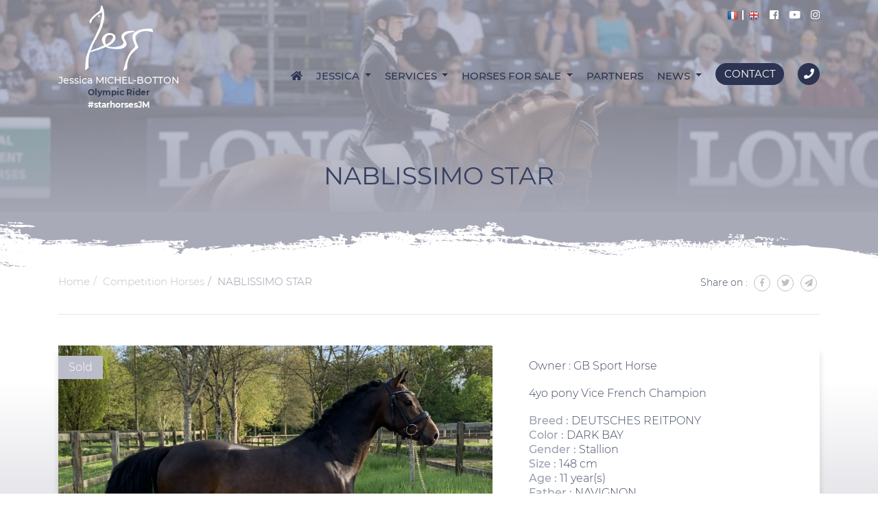

--- FILE ---
content_type: text/html; charset=UTF-8
request_url: https://www.jessicamichel.com/en/competition-horses/nablissimo-star-deutsches-reitpony-dark-bay,55.html
body_size: 4410
content:
<!doctype html>
<html lang="en">

<head>
	<title>NABLISSIMO STAR</title>
	<base href="https://www.jessicamichel.com/" />
	<meta charset="utf-8" />
	<meta http-equiv="X-UA-Compatible" content="IE=edge" />
	<meta name="viewport" content="width=device-width, initial-scale=1, shrink-to-fit=no">
	<meta name="description" content="Stallion de 11 ans, DEUTSCHES REITPONY, DARK BAY" />
	<meta property="og:site_name" content="NABLISSIMO STAR" />
	<meta property="og:title" content="NABLISSIMO STAR" />
	<meta property="og:description" content="Stallion de 11 ans, DEUTSCHES REITPONY, DARK BAY" />
	<meta property="og:image" content="https://www.jessicamichel.com/userfiles/horse/55/crop_55_2019-06-21-11-14-57.jpg" />
	<meta property="og:url" content="https://www.jessicamichel.com/en/competition-horses/nablissimo-star-deutsches-reitpony-dark-bay,55.html" />
	<meta property="og:type" content="website" />
	<link href="theme/css/combined.min.css" rel="stylesheet" media="screen" />
	<link href="theme/css/screen.min.css" rel="stylesheet" media="screen" />
	<link rel="stylesheet" type="text/css" href="theme/css/swiper.min.css">
	<link rel="shortcut icon" type="image/png" href="theme/img/favicon.png"/>
	<script>
	(function(i, s, o, g, r, a, m) {
		i['GoogleAnalyticsObject'] = r;
		i[r] = i[r] || function() {
			(i[r].q = i[r].q || []).push(arguments)
		}, i[r].l = 1 * new Date();
		a = s.createElement(o),
			m = s.getElementsByTagName(o)[0];
		a.async = 1;
		a.src = g;
		m.parentNode.insertBefore(a, m)
	})(window, document, 'script', 'https://www.google-analytics.com/analytics.js', 'ga');
	ga('create', 'UA-92069118-30', 'auto');
	ga('send', 'pageview');
	</script>
</head>

<body class="page_id_ topic_id_6">

<header>

<div class="header">
<style>
header:before{
	content:"";
	position: absolute;
	top:0;
	left:0;
	width: 100%;
	height: 100%;
	background: url("userfiles/bandeau/10970_resultat-jpg_5b79ef5087aa2.JPG") no-repeat center;
	background-size: cover;
	opacity: 0.3;
}
@media	(max-width: 767px){
	header:before{
		height: 215px;
	}
}
</style>
	<div class="container">
		<div class="row">
			<div class="col-12">

				<nav class="navbar navbar-expand-lg transparent">

					<div class="logo">
						<a href="en/"><img src="theme/img/logo.png" alt="logo"></a>
						<p>Jessica MICHEL-BOTTON</p>
						<p>Olympic Rider</p>
						<p>#starhorsesJM</p>
					</div>

					<ul class="navbar-nav d-lg-none flex-row ml-auto langcontact">
						<li class="nav-item"><a class="nav-link" href="https://www.jessicamichel.com/fr/"><img src="theme/img/lang-fr.png" alt=""></a></li>
							<li class="nav-item"><a class="nav-link" href="https://www.jessicamichel.com/en/"><img src="theme/img/lang-en.png" alt=""></a></li>
						<li class="nav-item"><a class="nav-link" href="https://www.facebook.com/JessicaMichelBotton/" target="blanck"><i class="fab fa-facebook-square"></i></a></li>
						<li class="nav-item"><a class="nav-link" href="https://www.youtube.com/channel/UC32FGgfieR2pxxAnbElEurQ" target="blanck"><i class="fab fa-youtube"></i></a></li>
						<li class="nav-item"><a class="nav-link" href="https://www.instagram.com/jessicamichelbottonofficiel/" target="blanck"><i class="fab fa-instagram"></i></a></li>
						<button class="navbar-toggler" type="button" data-toggle="collapse" data-target="#navbar" aria-expanded="false" aria-label="Toggle navigation">
						<i class="fas fa-bars"></i>
						</button>
					</ul>

					<div id="navbar" class="collapse navbar-collapse flex-column">

						<ul class="navbar-nav d-none d-lg-flex flex-row ml-auto langcontact">
							<li class="nav-item"><a class="nav-link" href="https://www.jessicamichel.com/fr/"><img src="theme/img/lang-fr.png" alt=""></a></li>
							<li class="nav-item"><a class="nav-link" href="https://www.jessicamichel.com/en/"><img src="theme/img/lang-en.png" alt=""></a></li>
							<li class="nav-item"><a class="nav-link" href="https://www.facebook.com/JessicaMichelBotton/" target="blanck"><i class="fab fa-facebook-square"></i></a></li>
							<li class="nav-item"><a class="nav-link" href="https://www.youtube.com/channel/UC32FGgfieR2pxxAnbElEurQ" target="blanck"><i class="fab fa-youtube"></i></a></li>
							<li class="nav-item"><a class="nav-link" href="https://www.instagram.com/jessicamichelbottonofficiel/" target="blanck"><i class="fab fa-instagram"></i></a></li>
						</ul>

						<ul class="nav navbar-nav ml-auto header-nav menu">
							<li class="nav-item" id="m1">
								<a class="nav-link d-none d-lg-block" href="en/"><i class="fas fa-home"></i></a>
								<a class="nav-link d-lg-none" href="en/"><i class="fas fa-home"></i> Home</a>
							</li>

							<li class="nav-item dropdown">
								<a class="nav-link dropdown-toggle" href="" role="button" data-toggle="dropdown" aria-haspopup="true" aria-expanded="false">
									Jessica
								</a>
								<div class="dropdown-menu">
									<a class="dropdown-item" href="en/jessica/">Biography</a>
									<a class="dropdown-item" href="en/jessica/philosophy.html">Philosophy</a>
									<a class="dropdown-item" href="en/jessica/results.html">Results</a>
									<a class="dropdown-item" href="en/competition-horses/">Competition Horses</a>
									<a class="dropdown-item" href="en/jessica/team.html">Team</a>
									<a class="dropdown-item" href="en/jessica/stables.html">Stables</a>
									<a class="dropdown-item" href="en/jessicagallery/">Gallery <i class="far fa-images"></i> <i class="fas fa-video"></i></a>
								</div>
							</li>

							<li class="nav-item dropdown">
								<a class="nav-link dropdown-toggle" href="" role="button" data-toggle="dropdown" aria-haspopup="true" aria-expanded="false">
									Services
								</a>
								<div class="dropdown-menu">
									<a class="dropdown-item" href="en/services/training-livery.html">Training Livery</a>
									<a class="dropdown-item" href="en/services/sales-livery.html">Sales Livery</a>
									<a class="dropdown-item" href="en/services/rider-training-clinics.html">Rider Training/Clinics</a>
									<a class="dropdown-item" href="en/services/professional-training.html">Equestrian Training</a>
								</div>
							</li>

							<li class="nav-item dropdown">
								<a class="nav-link dropdown-toggle" href="" role="button" data-toggle="dropdown" aria-haspopup="true" aria-expanded="false">
									Horses for sale
								</a>
								<div class="dropdown-menu">
									<a class="dropdown-item" href="en/horses-sale/">Horses for sale</a>
									<a class="dropdown-item" href="en/chevaux-vendre/sales-philosophy.html">Sales philosophy</a>
									<a class="dropdown-item" href="en/chevaux-vendre/looking-horse.html">Looking for a horse?</a>
								</div>
							</li>

							<li class="nav-item dropdown">
								<a class="nav-link" href="en/partners.html">Partners</a>
							</li>

							<li class="nav-item dropdown">
								<a class="nav-link dropdown-toggle" href="" role="button" data-toggle="dropdown" aria-haspopup="true" aria-expanded="false">
									News
								</a>
								<div class="dropdown-menu">
									<a class="dropdown-item" href="en/news//news/">News</a>
									<a class="dropdown-item" href="en/news//presse/">press</a>
									<a class="dropdown-item" href="en/news//resultats-competition/">Competition results</a>
									<a class="dropdown-item" href="en/actualites/how-follow.html">How to follow me ?</a>
								</div>
							</li>

							<li class="nav-item">
								<a class="nav-link btn d-none d-xl-block" href="en/contact/">Contact</a>
								<a class="nav-link btn d-xl-none" href="en/contact/"><i class="fas fa-envelope"></i></a>
							</li>

							<li class="nav-item">
								<a class="nav-link btn" href="tel:+33615304972"><i class="fas fa-phone"></i></a>
							</li>
						</ul>

					</div>
				</nav>

			</div>


			<div class="col-12 d-sm-none">

				<nav class="navbar navbar-expand-lg transparent">

					<ul class="navbar-nav d-lg-none flex-row ml-auto mr-auto langcontact">
						<li class="nav-item"><a class="nav-link" href="https://www.jessicamichel.com/fr/"><img src="theme/img/lang-fr.png" alt=""></a></li>
							<li class="nav-item"><a class="nav-link" href="https://www.jessicamichel.com/en/"><img src="theme/img/lang-en.png" alt=""></a></li>
						<li class="nav-item"><a class="nav-link" href="https://www.facebook.com/JessicaMichelBotton/" target="blanck"><i class="fab fa-facebook-square"></i></a></li>
						<li class="nav-item"><a class="nav-link" href="https://www.youtube.com/channel/UC32FGgfieR2pxxAnbElEurQ" target="blanck"><i class="fab fa-youtube"></i></a></li>
						<li class="nav-item"><a class="nav-link" href="https://www.instagram.com/jessicamichelbottonofficiel/" target="blanck"><i class="fab fa-instagram"></i></a></li>
					</ul>

					<div class="logo row">
						<div class="col-4">
							<a href="en/"><img src="theme/img/logo.png" alt="logo"></a>
						</div>
						<div class="col-4">
							<p>Jessica MICHEL-BOTTON</p>
							<p>Olympic Rider</p>
							<p>#starhorsesJM</p>
						</div>
						<div class="col-4">
							<button class="navbar-toggler" type="button" data-toggle="collapse" data-target="#navbar-tel" aria-expanded="false" aria-label="Toggle navigation">
							<i class="fas fa-bars"></i>
						</button>
					</div>
					</div>

					<div id="navbar-tel" class="collapse navbar-collapse flex-column">

						<ul class="navbar-nav d-none d-lg-flex flex-row ml-auto langcontact">
							<li class="nav-item"><a class="nav-link" href="https://www.jessicamichel.com/fr/"><img src="theme/img/lang-fr.png" alt=""></a></li>
							<li class="nav-item"><a class="nav-link" href="https://www.jessicamichel.com/en/"><img src="theme/img/lang-en.png" alt=""></a></li>
							<li class="nav-item"><a class="nav-link" href="https://www.facebook.com/JessicaMichelBotton/" target="blanck"><i class="fab fa-facebook-square"></i></a></li>
							<li class="nav-item"><a class="nav-link" href="https://www.youtube.com/channel/UC32FGgfieR2pxxAnbElEurQ" target="blanck"><i class="fab fa-youtube"></i></a></li>
							<li class="nav-item"><a class="nav-link" href="https://www.instagram.com/jessicamichelbottonofficiel/" target="blanck"><i class="fab fa-instagram"></i></a></li>
						</ul>

						<ul class="nav navbar-nav ml-auto header-nav menu">
							<li class="nav-item" id="m1">
								<a class="nav-link d-none d-lg-block" href="en/"><i class="fas fa-home"></i></a>
								<a class="nav-link d-lg-none" href="en/"><i class="fas fa-home"></i> Home</a>
							</li>

							<li class="nav-item dropdown">
								<a class="nav-link dropdown-toggle" href="" role="button" data-toggle="dropdown" aria-haspopup="true" aria-expanded="false">
									Jessica
								</a>
								<div class="dropdown-menu">
									<a class="dropdown-item" href="en/jessica/">Biography</a>
									<a class="dropdown-item" href="en/jessica/philosophy.html">Philosophy</a>
									<a class="dropdown-item" href="en/jessica/results.html">Results</a>
									<a class="dropdown-item" href="en/competition-horses/">Competition Horses</a>
									<a class="dropdown-item" href="en/jessica/team.html">Team</a>
									<a class="dropdown-item" href="en/jessica/stables.html">Stables</a>
									<a class="dropdown-item" href="en/jessicagallery/">Gallery <i class="far fa-images"></i> <i class="fas fa-video"></i></a>
								</div>
							</li>

							<li class="nav-item dropdown">
								<a class="nav-link dropdown-toggle" href="" role="button" data-toggle="dropdown" aria-haspopup="true" aria-expanded="false">
									Services
								</a>
								<div class="dropdown-menu">
									<a class="dropdown-item" href="en/services/training-livery.html">Training Livery</a>
									<a class="dropdown-item" href="en/services/sales-livery.html">Sales Livery</a>
									<a class="dropdown-item" href="en/services/rider-training-clinics.html">Rider Training/Clinics</a>
									<a class="dropdown-item" href="en/services/professional-training.html">Equestrian Training</a>
								</div>
							</li>

							<li class="nav-item dropdown">
								<a class="nav-link dropdown-toggle" href="" role="button" data-toggle="dropdown" aria-haspopup="true" aria-expanded="false">
									Horses for sale
								</a>
								<div class="dropdown-menu">
									<a class="dropdown-item" href="en/horses-sale/">Horses for sale</a>
									<a class="dropdown-item" href="en/chevaux-vendre/sales-philosophy.html">Sales philosophy</a>
									<a class="dropdown-item" href="en/chevaux-vendre/looking-horse.html">Looking for a horse?</a>
								</div>
							</li>

							<li class="nav-item dropdown">
								<a class="nav-link" href="en/partners.html">Partners</a>
							</li>

							<li class="nav-item dropdown">
								<a class="nav-link dropdown-toggle" href="" role="button" data-toggle="dropdown" aria-haspopup="true" aria-expanded="false">
									News
								</a>
								<div class="dropdown-menu">
									<a class="dropdown-item" href="en/news//news/">News</a>
									<a class="dropdown-item" href="en/news//presse/">press</a>
									<a class="dropdown-item" href="en/news//resultats-competition/">Competition results</a>
									<a class="dropdown-item" href="en/actualites/how-follow.html">How to follow me ?</a>
								</div>
							</li>

							<li class="nav-item">
								<a class="nav-link btn d-none d-xl-block" href="en/contact/">Contact</a>
								<a class="nav-link btn d-xl-none" href="en/contact/"><i class="fas fa-envelope"></i></a>
							</li>

							<li class="nav-item">
								<a class="nav-link btn" href="tel:+33615304972"><i class="fas fa-phone"></i></a>
							</li>
						</ul>

					</div>
				</nav>

			</div>
		</div>
	</div>
</div>

<div class="container" style="position: relative;">
	<div class="row">
		<div class="col-10 offset-1 titre-page-statique cheval-header">
			<h1>NABLISSIMO STAR</h1>
			<!-- <p class="pedigree"><span>NAVIGNON</span> and <span>VAN GOGH R</span></p> -->
		</div>
	</div>
</div>
</header>

<div class="bg-home" id="home-top" style="background-image:url('theme/img/home-top-1.png')"></div>

<div class="plan">
	<div class="container">
		<div class="row">
			<ol class="breadcrumb">
				<li><a href="https://www.jessicamichel.com/en/" title="Home">Home</a></li>
				<li><a href="en/competition-horses/" title="Competition Horses">Competition Horses</a></li>
				<li><a href="en/horses-sale/nablissimo-star-deutsches-reitpony-dark-bay,55.html" title="NABLISSIMO STAR">NABLISSIMO STAR</a></li>
			</ol>

			<p class="ml-auto">Share on :</p>
			<a class="btn" href="" title="Partager sur Facebook" onclick="javascript:window.open('https://www.facebook.com/sharer/sharer.php?u=https://www.jessicamichel.com/en/competition-horses/nablissimo-star-deutsches-reitpony-dark-bay,55.html','','height=400,width=600'); return false;"><i class="fab fa-facebook-f"></i></a>
			<a class="btn" href="" title="Partager sur Twitter" onclick="javascript:window.open('http://twitter.com/intent/tweet?url=https://www.jessicamichel.com/en/competition-horses/nablissimo-star-deutsches-reitpony-dark-bay,55.html','','height=400,width=600'); return false;"><i class="fab fa-twitter"></i></a>
			<a class="btn" href="mailto:?subject=Ce%20site%20est%20susceptible%20de%20vous%20plaire&amp;body=Voici%20le%20lien%20du%20site%20:%20https://www.jessicamichel.com/en/competition-horses/nablissimo-star-deutsches-reitpony-dark-bay,55.html" title="Partager par mail"><i class="fas fa-paper-plane"></i></a>
		</div>
		<hr>
	</div>
</div>

<div class="fiche-chevaux">
	<div class="info-cheval">
		<div class="container">
			<div class="row">
				<div class="img col-lg-7 col-12">
					<div class="bandeau-competition"><p>Sold</p></div>
					<img src="userfiles/horse/55/crop_55_2019-06-21-11-14-57.jpg?width=800" alt=""/>
				</div>
				<div class="informations
				cheval-vendu
				col-lg-5 col-12">
					<span id="proprietaire"><p>Owner : GB Sport Horse</p></span>
					<!-- <h6>Points forts</h6> -->
					<p>4yo pony Vice French Champion</p>
					<!-- <h6>Informations</h6> -->
					<p><span>Breed :</span> DEUTSCHES REITPONY</p>
					<p><span>Color :</span>  DARK BAY</p>
					<p><span>Gender :</span>  Stallion</p>
					<p><span>Size :</span>  148 cm</p>
					<p><span>Age :</span>  11 year(s)</p>
					<p><span>Father :</span> NAVIGNON</p>
					<p><span>Mother's father :</span> VAN GOGH R</p>
					<h6>Sold</h6>
				</div>
			</div>
		</div>
	</div>
	<div class="bg-home" id="home-mid" style="background-image:url('theme/img/home-top-2.png')"></div>

	<div class="carousel-fiche">
		<div class="container">
			<div class="row">
				<div class="owl-carousel owl-theme" id="mediaCarousel">
					<div class="item">
						<a href="userfiles/horse/55/crop_55_2019-06-21-11-14-57.jpg?width=1000" class="fancybox" rel="gallery_horse">
							<img src="userfiles/horse/55/crop_55_2019-06-21-11-14-57.jpg?width=800"  alt="">
						</a>
					</div>
					<div class="item">
						<a href="userfiles/horse/55/crop_55_2019-06-21-11-17-47.jpg?width=1000" class="fancybox" rel="gallery_horse">
							<img src="userfiles/horse/55/crop_55_2019-06-21-11-17-47.jpg?width=800"  alt="">
						</a>
					</div>
					<div class="item">
						<a href="userfiles/horse/55/crop_55_2019-10-05-22-48-44.JPG?width=1000" class="fancybox" rel="gallery_horse">
							<img src="userfiles/horse/55/crop_55_2019-10-05-22-48-44.JPG?width=800"  alt="">
						</a>
					</div>
					<div class="item">
						<a href="userfiles/horse/55/crop_55_2019-10-05-22-51-43.JPG?width=1000" class="fancybox" rel="gallery_horse">
							<img src="userfiles/horse/55/crop_55_2019-10-05-22-51-43.JPG?width=800"  alt="">
						</a>
					</div>
					<div class="item">
						<a href="userfiles/horse/55/crop_55_2019-10-05-22-50-10.JPG?width=1000" class="fancybox" rel="gallery_horse">
							<img src="userfiles/horse/55/crop_55_2019-10-05-22-50-10.JPG?width=800"  alt="">
						</a>
					</div>
					<div class="item">
						<a href="userfiles/horse/55/crop_55_2019-10-05-22-47-57.JPG?width=1000" class="fancybox" rel="gallery_horse">
							<img src="userfiles/horse/55/crop_55_2019-10-05-22-47-57.JPG?width=800"  alt="">
						</a>
					</div>

				</div>
			</div>
		</div>
	</div>

	<div class="container">
		<div class="row">
			<div class="col-12 col-lg-10 offset-lg-1">

				<fieldset class="fsStyle">
					<legend class="legendStyle">Pedigree</legend>

					<div id="pedigree">
					<table class="genealogie">
						<tbody>
							<tr>
								<td class="p_male pere gen1" rowspan="4">
									<span>NAVIGNON, DRPON</span>
								</td>
								<td class="gen2 p_male pere" rowspan="2">
									<span>NEMAX, DRPON</span>
								</td>
								<td class="gen3 p_male pere" rowspan="1">
									<span>NIVEAU, DRPON</span>
								</td>
							</tr>
							<tr>
								<td class="p_femelle" rowspan="1">
									<span>EDDA ELEISA, DRPON</span>
								</td>
							</tr>
							<tr>
								<td class="p_femelle" rowspan="2">
									<span>BRANTOPS CRISPA, DRPON</span>
								</td>
								<td class="p_male pere" rowspan="1">
									<span>FS CHAMPION DE LUXE, DRPON</span>
								</td>
							</tr>
							<tr>
								<td class="p_femelle" rowspan="1">
									<span>, </span>
								</td>
							</tr>
							<tr>
								<td class="p_femelle nob" rowspan="4">
									<span>VRONI, DRPON</span>
								</td>
								<td class="p_male perem pere" rowspan="2">
									<span>VAN GOGH R, DRPON</span>
								</td>
								<td class="p_male pere" rowspan="1">
									<span>VIVALDI, POET</span>
								</td>
							</tr>
							<tr>
								<td class="p_femelle" rowspan="1">
									<span>PEPITA, DRPON</span>
								</td>
							</tr>
							<tr>
								<td class="p_femelle nob" rowspan="2">
									<span>RESI, DRPON</span>
								</td>
								<td class="p_male pere" rowspan="1">
									<span>GAMEN, DRPON</span>
								</td>
							</tr>
							<tr>
								<td class="p_femelle nob" rowspan="1">
									<span>, </span>
								</td>
							</tr>
						</tbody>
					</table>
					</div>

				</fieldset>






			</div>
		</div>
	</div>

</div>




<div>
<div>
<div>
</div>
</div>
</div>

	<div class="container partenaires-footer">
		<div class="row">
			<div class="offset-lg-1 col-10 d-none d-lg-block home-center" id="home-partenaires">
	<a href=""><img src="userfiles/gallery/3/3_2023-03-01-16-46-56-5933.png?width=800" alt=""></a>
	<a href=""><img src="userfiles/gallery/3/3_2023-03-01-16-47-04-1659.png?width=800" alt=""></a>
	<a href=""><img src="userfiles/gallery/3/3_2018-04-18-16-09-11-6239.png?width=800" alt=""></a>
	<a href=""><img src="userfiles/gallery/3/3_2018-04-18-16-09-21-1283.png?width=800" alt=""></a>
	<a href=""><img src="userfiles/gallery/3/3_2018-12-20-09-25-34-4981.png?width=800" alt=""></a>
	<a href=""><img src="userfiles/gallery/3/3_2019-01-02-09-24-46-3501.jpg?width=800" alt=""></a>
	<a href=""><img src="userfiles/gallery/3/3_2020-05-28-09-28-22-8553.jpeg?width=800" alt=""></a>
	<a href=""><img src="userfiles/gallery/3/3_2020-05-28-09-46-17-5008.png?width=800" alt=""></a>
</div>

<div class="col-12 d-lg-none swiper-container" id="home-partenaires-slide">
	<div class="swiper-wrapper">
			<div class="swiper-slide"><a href=""><img src="userfiles/gallery/3/3_2023-03-01-16-46-56-5933.png?width=800" alt=""></a></div>
			<div class="swiper-slide"><a href=""><img src="userfiles/gallery/3/3_2023-03-01-16-47-04-1659.png?width=800" alt=""></a></div>
			<div class="swiper-slide"><a href=""><img src="userfiles/gallery/3/3_2018-04-18-16-09-11-6239.png?width=800" alt=""></a></div>
			<div class="swiper-slide"><a href=""><img src="userfiles/gallery/3/3_2018-04-18-16-09-21-1283.png?width=800" alt=""></a></div>
			<div class="swiper-slide"><a href=""><img src="userfiles/gallery/3/3_2018-12-20-09-25-34-4981.png?width=800" alt=""></a></div>
			<div class="swiper-slide"><a href=""><img src="userfiles/gallery/3/3_2019-01-02-09-24-46-3501.jpg?width=800" alt=""></a></div>
			<div class="swiper-slide"><a href=""><img src="userfiles/gallery/3/3_2020-05-28-09-28-22-8553.jpeg?width=800" alt=""></a></div>
			<div class="swiper-slide"><a href=""><img src="userfiles/gallery/3/3_2020-05-28-09-46-17-5008.png?width=800" alt=""></a></div>
	</div>
</div>

		</div>
	</div>

	<div id="footer">
		<div class="container">
			<div class="row">
				<div class="col-12 col-sm-2">
					<div class="logo">
						<img src="theme/img/logo.png" alt="logo">
						<p>Jessica MICHEL-BOTTON</p>
						<p>Olympic Rider</p>
						<p>#starhorsesJM</p>
					</div>
				</div>
				<div class="col-12 col-sm-4 offset-md-1 offset-lg-0 col-lg-10 col-xl-2">
					<a class="d-none d-sm-block nav-link btn btn-yt" href="https://www.youtube.com/channel/UC32FGgfieR2pxxAnbElEurQ" target="blanck"><i class="fab fa-youtube"></i> Youtube</a>
					<a class="d-none d-sm-block nav-link btn btn-fb" href="https://www.facebook.com/JessicaMichelBotton/" target="blanck"><i class="fab fa-facebook-square"></i> Facebook</a>
					<a class="d-none d-sm-block nav-link btn btn-insta" href="https://www.instagram.com/jessicamichelbottonofficiel/" target="blanck"><i class="fab fa-instagram"></i> Instagram</a>

					<a class="d-sm-none nav-link btn btn-yt" href="https://www.youtube.com/channel/UC32FGgfieR2pxxAnbElEurQ" target="blanck"><i class="fab fa-youtube"></i></a>
					<a class="d-sm-none nav-link btn btn-fb" href="https://www.facebook.com/JessicaMichelBotton/" target="blanck"><i class="fab fa-facebook-square"></i></a>
					<a class="d-sm-none nav-link btn btn-insta" href="https://www.instagram.com/jessicamichelbottonofficiel/" target="blanck"><i class="fab fa-instagram"></i></a>
				</div>
				<div class="offset-0 offset-lg-2 offset-xl-0 col-12 col-sm-5 col-lg-10 col-xl-8" id="footer-nav">
					<nav class="navbar navbar-expand">
						<ul class="navbar-nav ml-auto">
							<li class="nav-item"><a class="nav-link" href="en/">Jessica Michel-Botton ©2018 </a></li>
							<li class="nav-item"><a class="nav-link" href="en/legal-notice.html">Legal notice</a></li>
							<li class="nav-item"><a class="nav-link" href="en/credits.html">Credits</a></li>
							<li class="nav-item"><a class="nav-link" href="en/contact/">Contact</a></li>
							<li class="nav-item"><a class="nav-link" href="https://www.equideclic.com/" target="_blank">Designed by Equideclic</a></li>
						</ul>
					</nav>
				</div>
			</div>
		</div>
		<div class="bg-home" id="home-bottom" style="background-image:url('theme/img/home-top-3.png')"></div>
	</div>

	<!-- Optional JavaScript -->
	<!-- jQuery first, then Popper.js, then Bootstrap JS -->
	<!-- <script src="theme/js/jquery-3.3.1.min.js"></script> -->
	<script src="theme/js/jquery.min.js"></script>
	<script src="theme/js/bootstrap.min.js"></script>

	<!-- Swiper JS-->
	<script src="theme/js/swiper.min.js"></script>
	<script src="theme/js/owl.carousel.min.js"></script>

	<!-- Fancybox JS -->
	<script src="theme/js/jquery.fancybox.pack.js"></script>
	<script src="theme/js/jquery.fancybox-thumbs.min.js"></script>

	<!-- JS perso -->
	<script src="theme/js/jessicamichel.min.js"></script>

<!-- horse/fiche debut -->

<script >
$.ajax({
	url: 'en/competition-horses/photo,55.html',
	dataType: 'JSON',
	async: false,
	success: function(data) {
		tab_donnees = data;
		$.each(tab_donnees, function(index) {
			// console.log(this.media_filename);
		});
	}
});
</script>
<script  src="/global/js/horse/horse.min.js"></script>

<!-- horse/fiche fin -->

</body>
</html>


--- FILE ---
content_type: text/html; charset=UTF-8
request_url: https://www.jessicamichel.com/en/competition-horses/photo,55.html
body_size: 474
content:
{" 243":{"media_id":"243","media_origine":"3131","media_updated":"2019-06-21 11:15:37","media_inserted":"2019-06-21 11:15:37","media_horse":"55","media_playlist":"109","media_filename":"crop_55_2019-06-21-11-14-57.jpg","media_source":"","media_type":"image","media_soustype":"","media_valide":"1","media_vignette":null,"media_order":"0","mediainfos_id":null,"mediainfos_origine":null,"mediainfos_updated":null,"mediainfos_inserted":null,"mediainfos_media":null,"mediainfos_legende":null,"mediainfos_lang":null,"mediaplaylist_id":"109","mediaplaylist_origine":"3131","mediaplaylist_updated":"2019-05-23 14:57:08","mediaplaylist_inserted":"2019-05-23 14:57:08","mediaplaylist_horse":"55","mediaplaylist_libelle":"D\u00e9faut","mediaplaylist_type":"image","mediaplaylist_order":"0","mediaplaylist_width":null,"mediaplaylist_height":null}," 245":{"media_id":"245","media_origine":"3131","media_updated":"2019-10-05 22:50:32","media_inserted":"2019-06-21 11:18:29","media_horse":"55","media_playlist":"109","media_filename":"crop_55_2019-06-21-11-17-47.jpg","media_source":"","media_type":"image","media_soustype":"","media_valide":"1","media_vignette":null,"media_order":"1","mediainfos_id":null,"mediainfos_origine":null,"mediainfos_updated":null,"mediainfos_inserted":null,"mediainfos_media":null,"mediainfos_legende":null,"mediainfos_lang":null,"mediaplaylist_id":"109","mediaplaylist_origine":"3131","mediaplaylist_updated":"2019-05-23 14:57:08","mediaplaylist_inserted":"2019-05-23 14:57:08","mediaplaylist_horse":"55","mediaplaylist_libelle":"D\u00e9faut","mediaplaylist_type":"image","mediaplaylist_order":"0","mediaplaylist_width":null,"mediaplaylist_height":null}," 321":{"media_id":"321","media_origine":"3131","media_updated":"2019-10-05 22:50:34","media_inserted":"2019-10-05 22:49:01","media_horse":"55","media_playlist":"109","media_filename":"crop_55_2019-10-05-22-48-44.JPG","media_source":"","media_type":"image","media_soustype":"","media_valide":"1","media_vignette":null,"media_order":"2","mediainfos_id":null,"mediainfos_origine":null,"mediainfos_updated":null,"mediainfos_inserted":null,"mediainfos_media":null,"mediainfos_legende":null,"mediainfos_lang":null,"mediaplaylist_id":"109","mediaplaylist_origine":"3131","mediaplaylist_updated":"2019-05-23 14:57:08","mediaplaylist_inserted":"2019-05-23 14:57:08","mediaplaylist_horse":"55","mediaplaylist_libelle":"D\u00e9faut","mediaplaylist_type":"image","mediaplaylist_order":"0","mediaplaylist_width":null,"mediaplaylist_height":null}," 325":{"media_id":"325","media_origine":"3131","media_updated":"2019-10-05 22:52:20","media_inserted":"2019-10-05 22:51:59","media_horse":"55","media_playlist":"109","media_filename":"crop_55_2019-10-05-22-51-43.JPG","media_source":"","media_type":"image","media_soustype":"","media_valide":"1","media_vignette":null,"media_order":"3","mediainfos_id":null,"mediainfos_origine":null,"mediainfos_updated":null,"mediainfos_inserted":null,"mediainfos_media":null,"mediainfos_legende":null,"mediainfos_lang":null,"mediaplaylist_id":"109","mediaplaylist_origine":"3131","mediaplaylist_updated":"2019-05-23 14:57:08","mediaplaylist_inserted":"2019-05-23 14:57:08","mediaplaylist_horse":"55","mediaplaylist_libelle":"D\u00e9faut","mediaplaylist_type":"image","mediaplaylist_order":"0","mediaplaylist_width":null,"mediaplaylist_height":null}," 323":{"media_id":"323","media_origine":"3131","media_updated":"2019-10-05 22:52:20","media_inserted":"2019-10-05 22:50:25","media_horse":"55","media_playlist":"109","media_filename":"crop_55_2019-10-05-22-50-10.JPG","media_source":"","media_type":"image","media_soustype":"","media_valide":"1","media_vignette":null,"media_order":"4","mediainfos_id":null,"mediainfos_origine":null,"mediainfos_updated":null,"mediainfos_inserted":null,"mediainfos_media":null,"mediainfos_legende":null,"mediainfos_lang":null,"mediaplaylist_id":"109","mediaplaylist_origine":"3131","mediaplaylist_updated":"2019-05-23 14:57:08","mediaplaylist_inserted":"2019-05-23 14:57:08","mediaplaylist_horse":"55","mediaplaylist_libelle":"D\u00e9faut","mediaplaylist_type":"image","mediaplaylist_order":"0","mediaplaylist_width":null,"mediaplaylist_height":null}," 319":{"media_id":"319","media_origine":"3131","media_updated":"2019-10-05 22:52:20","media_inserted":"2019-10-05 22:48:12","media_horse":"55","media_playlist":"109","media_filename":"crop_55_2019-10-05-22-47-57.JPG","media_source":"","media_type":"image","media_soustype":"","media_valide":"1","media_vignette":null,"media_order":"5","mediainfos_id":null,"mediainfos_origine":null,"mediainfos_updated":null,"mediainfos_inserted":null,"mediainfos_media":null,"mediainfos_legende":null,"mediainfos_lang":null,"mediaplaylist_id":"109","mediaplaylist_origine":"3131","mediaplaylist_updated":"2019-05-23 14:57:08","mediaplaylist_inserted":"2019-05-23 14:57:08","mediaplaylist_horse":"55","mediaplaylist_libelle":"D\u00e9faut","mediaplaylist_type":"image","mediaplaylist_order":"0","mediaplaylist_width":null,"mediaplaylist_height":null}}

--- FILE ---
content_type: text/css; charset=utf8
request_url: https://www.jessicamichel.com/theme/css/combined.min.css
body_size: 454926
content:
#fancybox-thumbs{position:fixed;left:0;width:100%;overflow:hidden;z-index:8050}#fancybox-thumbs.bottom{bottom:2px}#fancybox-thumbs.top{top:2px}#fancybox-thumbs ul{position:relative;list-style:none;margin:0;padding:0}#fancybox-thumbs ul li{float:left;padding:1px;opacity:0.5}#fancybox-thumbs ul li.active{opacity:0.75;padding:0;border:1px solid #fff}#fancybox-thumbs ul li:hover{opacity:1}#fancybox-thumbs ul li a{display:block;position:relative;overflow:hidden;border:1px solid #222;background:#111;outline:none}#fancybox-thumbs ul li img{display:block;position:relative;border:0;padding:0;max-width:none}.fancybox-wrap,.fancybox-skin,.fancybox-outer,.fancybox-inner,.fancybox-image,.fancybox-wrap iframe,.fancybox-wrap object,.fancybox-nav,.fancybox-nav span,.fancybox-tmp{padding:0;margin:0;border:0;outline:none;vertical-align:top}.fancybox-wrap{position:absolute;top:0;left:0;z-index:8020}.fancybox-skin{position:relative;background:#f9f9f9;color:#444;text-shadow:none;-webkit-border-radius:4px;-moz-border-radius:4px;border-radius:4px}.fancybox-opened{z-index:8030}.fancybox-opened .fancybox-skin{-webkit-box-shadow:0 10px 25px rgba(0,0,0,0.5);-moz-box-shadow:0 10px 25px rgba(0,0,0,0.5);box-shadow:0 10px 25px rgba(0,0,0,0.5)}.fancybox-outer,.fancybox-inner{position:relative}.fancybox-inner{overflow:hidden}.fancybox-type-iframe .fancybox-inner{-webkit-overflow-scrolling:touch}.fancybox-error{color:#444;font:14px/20px "Helvetica Neue",Helvetica,Arial,sans-serif;margin:0;padding:15px;white-space:nowrap}.fancybox-image,.fancybox-iframe{display:block;width:100%;height:100%}.fancybox-image{max-width:100%;max-height:100%}#fancybox-loading,.fancybox-close,.fancybox-prev span,.fancybox-next span{background-image:url('../img/fancybox_sprite.png')}#fancybox-loading{position:fixed;top:50%;left:50%;margin-top:-22px;margin-left:-22px;background-position:0 -108px;opacity:0.8;cursor:pointer;z-index:8060}#fancybox-loading div{width:44px;height:44px;background:url('../img/fancybox_loading.gif') center center no-repeat}.fancybox-close{position:absolute;top:-18px;right:-18px;width:36px;height:36px;cursor:pointer;z-index:8040}.fancybox-nav{position:absolute;top:0;width:40%;height:100%;cursor:pointer;text-decoration:none;background:transparent url('../img/blank.gif');-webkit-tap-highlight-color:rgba(0,0,0,0);z-index:8040}.fancybox-prev{left:0}.fancybox-next{right:0}.fancybox-nav span{position:absolute;top:50%;width:36px;height:34px;margin-top:-18px;cursor:pointer;z-index:8040;visibility:hidden}.fancybox-prev span{left:10px;background-position:0 -36px}.fancybox-next span{right:10px;background-position:0 -72px}.fancybox-nav:hover span{visibility:visible}.fancybox-tmp{position:absolute;top:-99999px;left:-99999px;visibility:hidden;max-width:99999px;max-height:99999px;overflow:visible!important}.fancybox-lock{overflow:hidden!important;width:auto}.fancybox-lock body{overflow:hidden!important}.fancybox-lock-test{overflow-y:hidden!important}.fancybox-overlay{position:absolute;top:0;left:0;overflow:hidden;display:none;z-index:8010;background:url('../img/fancybox_overlay.png')}.fancybox-overlay-fixed{position:fixed;bottom:0;right:0}.fancybox-lock .fancybox-overlay{overflow:auto;overflow-y:scroll}.fancybox-title{visibility:hidden;font:normal 13px/20px "Helvetica Neue",Helvetica,Arial,sans-serif;position:relative;text-shadow:none;z-index:8050}.fancybox-opened .fancybox-title{visibility:visible}.fancybox-title-float-wrap{position:absolute;bottom:0;right:50%;margin-bottom:-35px;z-index:8050;text-align:center}.fancybox-title-float-wrap .child{display:inline-block;margin-right:-100%;padding:2px 20px;background:transparent;background:rgba(0,0,0,0.8);-webkit-border-radius:15px;-moz-border-radius:15px;border-radius:15px;text-shadow:0 1px 2px #222;color:#FFF;font-weight:bold;line-height:24px;white-space:nowrap}.fancybox-title-outside-wrap{position:relative;margin-top:10px;color:#fff}.fancybox-title-inside-wrap{padding-top:10px}.fancybox-title-over-wrap{position:absolute;bottom:0;left:0;color:#fff;padding:10px;background:#000;background:rgba(0,0,0,.8)}@media only screen and (-webkit-min-device-pixel-ratio:1.5),only screen and (min--moz-device-pixel-ratio:1.5),only screen and (min-device-pixel-ratio:1.5){#fancybox-loading,.fancybox-close,.fancybox-prev span,.fancybox-next span{background-image:url('../img/fancybox_sprite@2x.png');background-size:44px 152px}#fancybox-loading div{background-image:url('../img/fancybox_loading@2x.gif');background-size:24px 24px}}.fa,.fas,.far,.fal,.fab{-moz-osx-font-smoothing:grayscale;-webkit-font-smoothing:antialiased;display:inline-block;font-style:normal;font-variant:normal;text-rendering:auto;line-height:1}.fa-lg{font-size:1.33333em;line-height:0.75em;vertical-align:-.0667em}.fa-xs{font-size:.75em}.fa-sm{font-size:.875em}.fa-1x{font-size:1em}.fa-2x{font-size:2em}.fa-3x{font-size:3em}.fa-4x{font-size:4em}.fa-5x{font-size:5em}.fa-6x{font-size:6em}.fa-7x{font-size:7em}.fa-8x{font-size:8em}.fa-9x{font-size:9em}.fa-10x{font-size:10em}.fa-fw{text-align:center;width:1.25em}.fa-ul{list-style-type:none;margin-left:2.5em;padding-left:0}.fa-ul>li{position:relative}.fa-li{left:-2em;position:absolute;text-align:center;width:2em;line-height:inherit}.fa-border{border:solid 0.08em #eee;border-radius:.1em;padding:.2em .25em .15em}.fa-pull-left{float:left}.fa-pull-right{float:right}.fa.fa-pull-left,.fas.fa-pull-left,.far.fa-pull-left,.fal.fa-pull-left,.fab.fa-pull-left{margin-right:.3em}.fa.fa-pull-right,.fas.fa-pull-right,.far.fa-pull-right,.fal.fa-pull-right,.fab.fa-pull-right{margin-left:.3em}.fa-spin{-webkit-animation:fa-spin 2s infinite linear;animation:fa-spin 2s infinite linear}.fa-pulse{-webkit-animation:fa-spin 1s infinite steps(8);animation:fa-spin 1s infinite steps(8)}@-webkit-keyframes fa-spin{0%{-webkit-transform:rotate(0deg);transform:rotate(0deg)}100%{-webkit-transform:rotate(360deg);transform:rotate(360deg)}}@keyframes fa-spin{0%{-webkit-transform:rotate(0deg);transform:rotate(0deg)}100%{-webkit-transform:rotate(360deg);transform:rotate(360deg)}}.fa-rotate-90{-ms-filter:"progid:DXImageTransform.Microsoft.BasicImage(rotation=1)";-webkit-transform:rotate(90deg);transform:rotate(90deg)}.fa-rotate-180{-ms-filter:"progid:DXImageTransform.Microsoft.BasicImage(rotation=2)";-webkit-transform:rotate(180deg);transform:rotate(180deg)}.fa-rotate-270{-ms-filter:"progid:DXImageTransform.Microsoft.BasicImage(rotation=3)";-webkit-transform:rotate(270deg);transform:rotate(270deg)}.fa-flip-horizontal{-ms-filter:"progid:DXImageTransform.Microsoft.BasicImage(rotation=0, mirror=1)";-webkit-transform:scale(-1,1);transform:scale(-1,1)}.fa-flip-vertical{-ms-filter:"progid:DXImageTransform.Microsoft.BasicImage(rotation=2, mirror=1)";-webkit-transform:scale(1,-1);transform:scale(1,-1)}.fa-flip-horizontal.fa-flip-vertical{-ms-filter:"progid:DXImageTransform.Microsoft.BasicImage(rotation=2, mirror=1)";-webkit-transform:scale(-1,-1);transform:scale(-1,-1)}:root .fa-rotate-90,:root .fa-rotate-180,:root .fa-rotate-270,:root .fa-flip-horizontal,:root .fa-flip-vertical{-webkit-filter:none;filter:none}.fa-stack{display:inline-block;height:2em;line-height:2em;position:relative;vertical-align:middle;width:2em}.fa-stack-1x,.fa-stack-2x{left:0;position:absolute;text-align:center;width:100%}.fa-stack-1x{line-height:inherit}.fa-stack-2x{font-size:2em}.fa-inverse{color:#fff}.fa-500px:before{content:"\f26e"}.fa-accessible-icon:before{content:"\f368"}.fa-accusoft:before{content:"\f369"}.fa-address-book:before{content:"\f2b9"}.fa-address-card:before{content:"\f2bb"}.fa-adjust:before{content:"\f042"}.fa-adn:before{content:"\f170"}.fa-adversal:before{content:"\f36a"}.fa-affiliatetheme:before{content:"\f36b"}.fa-algolia:before{content:"\f36c"}.fa-align-center:before{content:"\f037"}.fa-align-justify:before{content:"\f039"}.fa-align-left:before{content:"\f036"}.fa-align-right:before{content:"\f038"}.fa-amazon:before{content:"\f270"}.fa-ambulance:before{content:"\f0f9"}.fa-american-sign-language-interpreting:before{content:"\f2a3"}.fa-amilia:before{content:"\f36d"}.fa-anchor:before{content:"\f13d"}.fa-android:before{content:"\f17b"}.fa-angellist:before{content:"\f209"}.fa-angle-double-down:before{content:"\f103"}.fa-angle-double-left:before{content:"\f100"}.fa-angle-double-right:before{content:"\f101"}.fa-angle-double-up:before{content:"\f102"}.fa-angle-down:before{content:"\f107"}.fa-angle-left:before{content:"\f104"}.fa-angle-right:before{content:"\f105"}.fa-angle-up:before{content:"\f106"}.fa-angrycreative:before{content:"\f36e"}.fa-angular:before{content:"\f420"}.fa-app-store:before{content:"\f36f"}.fa-app-store-ios:before{content:"\f370"}.fa-apper:before{content:"\f371"}.fa-apple:before{content:"\f179"}.fa-apple-pay:before{content:"\f415"}.fa-archive:before{content:"\f187"}.fa-arrow-alt-circle-down:before{content:"\f358"}.fa-arrow-alt-circle-left:before{content:"\f359"}.fa-arrow-alt-circle-right:before{content:"\f35a"}.fa-arrow-alt-circle-up:before{content:"\f35b"}.fa-arrow-circle-down:before{content:"\f0ab"}.fa-arrow-circle-left:before{content:"\f0a8"}.fa-arrow-circle-right:before{content:"\f0a9"}.fa-arrow-circle-up:before{content:"\f0aa"}.fa-arrow-down:before{content:"\f063"}.fa-arrow-left:before{content:"\f060"}.fa-arrow-right:before{content:"\f061"}.fa-arrow-up:before{content:"\f062"}.fa-arrows-alt:before{content:"\f0b2"}.fa-arrows-alt-h:before{content:"\f337"}.fa-arrows-alt-v:before{content:"\f338"}.fa-assistive-listening-systems:before{content:"\f2a2"}.fa-asterisk:before{content:"\f069"}.fa-asymmetrik:before{content:"\f372"}.fa-at:before{content:"\f1fa"}.fa-audible:before{content:"\f373"}.fa-audio-description:before{content:"\f29e"}.fa-autoprefixer:before{content:"\f41c"}.fa-avianex:before{content:"\f374"}.fa-aviato:before{content:"\f421"}.fa-aws:before{content:"\f375"}.fa-backward:before{content:"\f04a"}.fa-balance-scale:before{content:"\f24e"}.fa-ban:before{content:"\f05e"}.fa-bandcamp:before{content:"\f2d5"}.fa-barcode:before{content:"\f02a"}.fa-bars:before{content:"\f0c9"}.fa-bath:before{content:"\f2cd"}.fa-battery-empty:before{content:"\f244"}.fa-battery-full:before{content:"\f240"}.fa-battery-half:before{content:"\f242"}.fa-battery-quarter:before{content:"\f243"}.fa-battery-three-quarters:before{content:"\f241"}.fa-bed:before{content:"\f236"}.fa-beer:before{content:"\f0fc"}.fa-behance:before{content:"\f1b4"}.fa-behance-square:before{content:"\f1b5"}.fa-bell:before{content:"\f0f3"}.fa-bell-slash:before{content:"\f1f6"}.fa-bicycle:before{content:"\f206"}.fa-bimobject:before{content:"\f378"}.fa-binoculars:before{content:"\f1e5"}.fa-birthday-cake:before{content:"\f1fd"}.fa-bitbucket:before{content:"\f171"}.fa-bitcoin:before{content:"\f379"}.fa-bity:before{content:"\f37a"}.fa-black-tie:before{content:"\f27e"}.fa-blackberry:before{content:"\f37b"}.fa-blind:before{content:"\f29d"}.fa-blogger:before{content:"\f37c"}.fa-blogger-b:before{content:"\f37d"}.fa-bluetooth:before{content:"\f293"}.fa-bluetooth-b:before{content:"\f294"}.fa-bold:before{content:"\f032"}.fa-bolt:before{content:"\f0e7"}.fa-bomb:before{content:"\f1e2"}.fa-book:before{content:"\f02d"}.fa-bookmark:before{content:"\f02e"}.fa-braille:before{content:"\f2a1"}.fa-briefcase:before{content:"\f0b1"}.fa-btc:before{content:"\f15a"}.fa-bug:before{content:"\f188"}.fa-building:before{content:"\f1ad"}.fa-bullhorn:before{content:"\f0a1"}.fa-bullseye:before{content:"\f140"}.fa-buromobelexperte:before{content:"\f37f"}.fa-bus:before{content:"\f207"}.fa-buysellads:before{content:"\f20d"}.fa-calculator:before{content:"\f1ec"}.fa-calendar:before{content:"\f133"}.fa-calendar-alt:before{content:"\f073"}.fa-calendar-check:before{content:"\f274"}.fa-calendar-minus:before{content:"\f272"}.fa-calendar-plus:before{content:"\f271"}.fa-calendar-times:before{content:"\f273"}.fa-camera:before{content:"\f030"}.fa-camera-retro:before{content:"\f083"}.fa-car:before{content:"\f1b9"}.fa-caret-down:before{content:"\f0d7"}.fa-caret-left:before{content:"\f0d9"}.fa-caret-right:before{content:"\f0da"}.fa-caret-square-down:before{content:"\f150"}.fa-caret-square-left:before{content:"\f191"}.fa-caret-square-right:before{content:"\f152"}.fa-caret-square-up:before{content:"\f151"}.fa-caret-up:before{content:"\f0d8"}.fa-cart-arrow-down:before{content:"\f218"}.fa-cart-plus:before{content:"\f217"}.fa-cc-amex:before{content:"\f1f3"}.fa-cc-apple-pay:before{content:"\f416"}.fa-cc-diners-club:before{content:"\f24c"}.fa-cc-discover:before{content:"\f1f2"}.fa-cc-jcb:before{content:"\f24b"}.fa-cc-mastercard:before{content:"\f1f1"}.fa-cc-paypal:before{content:"\f1f4"}.fa-cc-stripe:before{content:"\f1f5"}.fa-cc-visa:before{content:"\f1f0"}.fa-centercode:before{content:"\f380"}.fa-certificate:before{content:"\f0a3"}.fa-chart-area:before{content:"\f1fe"}.fa-chart-bar:before{content:"\f080"}.fa-chart-line:before{content:"\f201"}.fa-chart-pie:before{content:"\f200"}.fa-check:before{content:"\f00c"}.fa-check-circle:before{content:"\f058"}.fa-check-square:before{content:"\f14a"}.fa-chevron-circle-down:before{content:"\f13a"}.fa-chevron-circle-left:before{content:"\f137"}.fa-chevron-circle-right:before{content:"\f138"}.fa-chevron-circle-up:before{content:"\f139"}.fa-chevron-down:before{content:"\f078"}.fa-chevron-left:before{content:"\f053"}.fa-chevron-right:before{content:"\f054"}.fa-chevron-up:before{content:"\f077"}.fa-child:before{content:"\f1ae"}.fa-chrome:before{content:"\f268"}.fa-circle:before{content:"\f111"}.fa-circle-notch:before{content:"\f1ce"}.fa-clipboard:before{content:"\f328"}.fa-clock:before{content:"\f017"}.fa-clone:before{content:"\f24d"}.fa-closed-captioning:before{content:"\f20a"}.fa-cloud:before{content:"\f0c2"}.fa-cloud-download-alt:before{content:"\f381"}.fa-cloud-upload-alt:before{content:"\f382"}.fa-cloudscale:before{content:"\f383"}.fa-cloudsmith:before{content:"\f384"}.fa-cloudversify:before{content:"\f385"}.fa-code:before{content:"\f121"}.fa-code-branch:before{content:"\f126"}.fa-codepen:before{content:"\f1cb"}.fa-codiepie:before{content:"\f284"}.fa-coffee:before{content:"\f0f4"}.fa-cog:before{content:"\f013"}.fa-cogs:before{content:"\f085"}.fa-columns:before{content:"\f0db"}.fa-comment:before{content:"\f075"}.fa-comment-alt:before{content:"\f27a"}.fa-comments:before{content:"\f086"}.fa-compass:before{content:"\f14e"}.fa-compress:before{content:"\f066"}.fa-connectdevelop:before{content:"\f20e"}.fa-contao:before{content:"\f26d"}.fa-copy:before{content:"\f0c5"}.fa-copyright:before{content:"\f1f9"}.fa-cpanel:before{content:"\f388"}.fa-creative-commons:before{content:"\f25e"}.fa-credit-card:before{content:"\f09d"}.fa-crop:before{content:"\f125"}.fa-crosshairs:before{content:"\f05b"}.fa-css3:before{content:"\f13c"}.fa-css3-alt:before{content:"\f38b"}.fa-cube:before{content:"\f1b2"}.fa-cubes:before{content:"\f1b3"}.fa-cut:before{content:"\f0c4"}.fa-cuttlefish:before{content:"\f38c"}.fa-d-and-d:before{content:"\f38d"}.fa-dashcube:before{content:"\f210"}.fa-database:before{content:"\f1c0"}.fa-deaf:before{content:"\f2a4"}.fa-delicious:before{content:"\f1a5"}.fa-deploydog:before{content:"\f38e"}.fa-deskpro:before{content:"\f38f"}.fa-desktop:before{content:"\f108"}.fa-deviantart:before{content:"\f1bd"}.fa-digg:before{content:"\f1a6"}.fa-digital-ocean:before{content:"\f391"}.fa-discord:before{content:"\f392"}.fa-discourse:before{content:"\f393"}.fa-dochub:before{content:"\f394"}.fa-docker:before{content:"\f395"}.fa-dollar-sign:before{content:"\f155"}.fa-dot-circle:before{content:"\f192"}.fa-download:before{content:"\f019"}.fa-draft2digital:before{content:"\f396"}.fa-dribbble:before{content:"\f17d"}.fa-dribbble-square:before{content:"\f397"}.fa-dropbox:before{content:"\f16b"}.fa-dropbox-alt:before{content:"\f398"}.fa-drupal:before{content:"\f1a9"}.fa-dyalog:before{content:"\f399"}.fa-earlybirds:before{content:"\f39a"}.fa-edge:before{content:"\f282"}.fa-edit:before{content:"\f044"}.fa-eject:before{content:"\f052"}.fa-ellipsis-h:before{content:"\f141"}.fa-ellipsis-v:before{content:"\f142"}.fa-ember:before{content:"\f423"}.fa-empire:before{content:"\f1d1"}.fa-envelope:before{content:"\f0e0"}.fa-envelope-open:before{content:"\f2b6"}.fa-envelope-square:before{content:"\f199"}.fa-envira:before{content:"\f299"}.fa-eraser:before{content:"\f12d"}.fa-erlang:before{content:"\f39d"}.fa-etsy:before{content:"\f2d7"}.fa-euro-sign:before{content:"\f153"}.fa-exchange-alt:before{content:"\f362"}.fa-exclamation:before{content:"\f12a"}.fa-exclamation-circle:before{content:"\f06a"}.fa-exclamation-triangle:before{content:"\f071"}.fa-expand:before{content:"\f065"}.fa-expand-arrows-alt:before{content:"\f31e"}.fa-expeditedssl:before{content:"\f23e"}.fa-external-link-alt:before{content:"\f35d"}.fa-external-link-square-alt:before{content:"\f360"}.fa-eye:before{content:"\f06e"}.fa-eye-dropper:before{content:"\f1fb"}.fa-eye-slash:before{content:"\f070"}.fa-facebook:before{content:"\f09a"}.fa-facebook-f:before{content:"\f39e"}.fa-facebook-messenger:before{content:"\f39f"}.fa-facebook-square:before{content:"\f082"}.fa-fast-backward:before{content:"\f049"}.fa-fast-forward:before{content:"\f050"}.fa-fax:before{content:"\f1ac"}.fa-female:before{content:"\f182"}.fa-fighter-jet:before{content:"\f0fb"}.fa-file:before{content:"\f15b"}.fa-file-alt:before{content:"\f15c"}.fa-file-archive:before{content:"\f1c6"}.fa-file-audio:before{content:"\f1c7"}.fa-file-code:before{content:"\f1c9"}.fa-file-excel:before{content:"\f1c3"}.fa-file-image:before{content:"\f1c5"}.fa-file-pdf:before{content:"\f1c1"}.fa-file-powerpoint:before{content:"\f1c4"}.fa-file-video:before{content:"\f1c8"}.fa-file-word:before{content:"\f1c2"}.fa-film:before{content:"\f008"}.fa-filter:before{content:"\f0b0"}.fa-fire:before{content:"\f06d"}.fa-fire-extinguisher:before{content:"\f134"}.fa-firefox:before{content:"\f269"}.fa-first-order:before{content:"\f2b0"}.fa-firstdraft:before{content:"\f3a1"}.fa-flag:before{content:"\f024"}.fa-flag-checkered:before{content:"\f11e"}.fa-flask:before{content:"\f0c3"}.fa-flickr:before{content:"\f16e"}.fa-fly:before{content:"\f417"}.fa-folder:before{content:"\f07b"}.fa-folder-open:before{content:"\f07c"}.fa-font:before{content:"\f031"}.fa-font-awesome:before{content:"\f2b4"}.fa-font-awesome-alt:before{content:"\f35c"}.fa-fonticons:before{content:"\f280"}.fa-fonticons-fi:before{content:"\f3a2"}.fa-fort-awesome:before{content:"\f286"}.fa-fort-awesome-alt:before{content:"\f3a3"}.fa-forumbee:before{content:"\f211"}.fa-forward:before{content:"\f04e"}.fa-foursquare:before{content:"\f180"}.fa-free-code-camp:before{content:"\f2c5"}.fa-freebsd:before{content:"\f3a4"}.fa-frown:before{content:"\f119"}.fa-futbol:before{content:"\f1e3"}.fa-gamepad:before{content:"\f11b"}.fa-gavel:before{content:"\f0e3"}.fa-gem:before{content:"\f3a5"}.fa-genderless:before{content:"\f22d"}.fa-get-pocket:before{content:"\f265"}.fa-gg:before{content:"\f260"}.fa-gg-circle:before{content:"\f261"}.fa-gift:before{content:"\f06b"}.fa-git:before{content:"\f1d3"}.fa-git-square:before{content:"\f1d2"}.fa-github:before{content:"\f09b"}.fa-github-alt:before{content:"\f113"}.fa-github-square:before{content:"\f092"}.fa-gitkraken:before{content:"\f3a6"}.fa-gitlab:before{content:"\f296"}.fa-gitter:before{content:"\f426"}.fa-glass-martini:before{content:"\f000"}.fa-glide:before{content:"\f2a5"}.fa-glide-g:before{content:"\f2a6"}.fa-globe:before{content:"\f0ac"}.fa-gofore:before{content:"\f3a7"}.fa-goodreads:before{content:"\f3a8"}.fa-goodreads-g:before{content:"\f3a9"}.fa-google:before{content:"\f1a0"}.fa-google-drive:before{content:"\f3aa"}.fa-google-play:before{content:"\f3ab"}.fa-google-plus:before{content:"\f2b3"}.fa-google-plus-g:before{content:"\f0d5"}.fa-google-plus-square:before{content:"\f0d4"}.fa-google-wallet:before{content:"\f1ee"}.fa-graduation-cap:before{content:"\f19d"}.fa-gratipay:before{content:"\f184"}.fa-grav:before{content:"\f2d6"}.fa-gripfire:before{content:"\f3ac"}.fa-grunt:before{content:"\f3ad"}.fa-gulp:before{content:"\f3ae"}.fa-h-square:before{content:"\f0fd"}.fa-hacker-news:before{content:"\f1d4"}.fa-hacker-news-square:before{content:"\f3af"}.fa-hand-lizard:before{content:"\f258"}.fa-hand-paper:before{content:"\f256"}.fa-hand-peace:before{content:"\f25b"}.fa-hand-point-down:before{content:"\f0a7"}.fa-hand-point-left:before{content:"\f0a5"}.fa-hand-point-right:before{content:"\f0a4"}.fa-hand-point-up:before{content:"\f0a6"}.fa-hand-pointer:before{content:"\f25a"}.fa-hand-rock:before{content:"\f255"}.fa-hand-scissors:before{content:"\f257"}.fa-hand-spock:before{content:"\f259"}.fa-handshake:before{content:"\f2b5"}.fa-hashtag:before{content:"\f292"}.fa-hdd:before{content:"\f0a0"}.fa-heading:before{content:"\f1dc"}.fa-headphones:before{content:"\f025"}.fa-heart:before{content:"\f004"}.fa-heartbeat:before{content:"\f21e"}.fa-hire-a-helper:before{content:"\f3b0"}.fa-history:before{content:"\f1da"}.fa-home:before{content:"\f015"}.fa-hooli:before{content:"\f427"}.fa-hospital:before{content:"\f0f8"}.fa-hotjar:before{content:"\f3b1"}.fa-hourglass:before{content:"\f254"}.fa-hourglass-end:before{content:"\f253"}.fa-hourglass-half:before{content:"\f252"}.fa-hourglass-start:before{content:"\f251"}.fa-houzz:before{content:"\f27c"}.fa-html5:before{content:"\f13b"}.fa-hubspot:before{content:"\f3b2"}.fa-i-cursor:before{content:"\f246"}.fa-id-badge:before{content:"\f2c1"}.fa-id-card:before{content:"\f2c2"}.fa-image:before{content:"\f03e"}.fa-images:before{content:"\f302"}.fa-imdb:before{content:"\f2d8"}.fa-inbox:before{content:"\f01c"}.fa-indent:before{content:"\f03c"}.fa-industry:before{content:"\f275"}.fa-info:before{content:"\f129"}.fa-info-circle:before{content:"\f05a"}.fa-instagram:before{content:"\f16d"}.fa-internet-explorer:before{content:"\f26b"}.fa-ioxhost:before{content:"\f208"}.fa-italic:before{content:"\f033"}.fa-itunes:before{content:"\f3b4"}.fa-itunes-note:before{content:"\f3b5"}.fa-jenkins:before{content:"\f3b6"}.fa-joget:before{content:"\f3b7"}.fa-joomla:before{content:"\f1aa"}.fa-js:before{content:"\f3b8"}.fa-js-square:before{content:"\f3b9"}.fa-jsfiddle:before{content:"\f1cc"}.fa-key:before{content:"\f084"}.fa-keyboard:before{content:"\f11c"}.fa-keycdn:before{content:"\f3ba"}.fa-kickstarter:before{content:"\f3bb"}.fa-kickstarter-k:before{content:"\f3bc"}.fa-language:before{content:"\f1ab"}.fa-laptop:before{content:"\f109"}.fa-laravel:before{content:"\f3bd"}.fa-lastfm:before{content:"\f202"}.fa-lastfm-square:before{content:"\f203"}.fa-leaf:before{content:"\f06c"}.fa-leanpub:before{content:"\f212"}.fa-lemon:before{content:"\f094"}.fa-less:before{content:"\f41d"}.fa-level-down-alt:before{content:"\f3be"}.fa-level-up-alt:before{content:"\f3bf"}.fa-life-ring:before{content:"\f1cd"}.fa-lightbulb:before{content:"\f0eb"}.fa-line:before{content:"\f3c0"}.fa-link:before{content:"\f0c1"}.fa-linkedin:before{content:"\f08c"}.fa-linkedin-in:before{content:"\f0e1"}.fa-linode:before{content:"\f2b8"}.fa-linux:before{content:"\f17c"}.fa-lira-sign:before{content:"\f195"}.fa-list:before{content:"\f03a"}.fa-list-alt:before{content:"\f022"}.fa-list-ol:before{content:"\f0cb"}.fa-list-ul:before{content:"\f0ca"}.fa-location-arrow:before{content:"\f124"}.fa-lock:before{content:"\f023"}.fa-long-arrow-alt-down:before{content:"\f309"}.fa-long-arrow-alt-left:before{content:"\f30a"}.fa-long-arrow-alt-right:before{content:"\f30b"}.fa-long-arrow-alt-up:before{content:"\f30c"}.fa-low-vision:before{content:"\f2a8"}.fa-lyft:before{content:"\f3c3"}.fa-magento:before{content:"\f3c4"}.fa-magic:before{content:"\f0d0"}.fa-magnet:before{content:"\f076"}.fa-male:before{content:"\f183"}.fa-map:before{content:"\f279"}.fa-map-marker:before{content:"\f041"}.fa-map-marker-alt:before{content:"\f3c5"}.fa-map-pin:before{content:"\f276"}.fa-map-signs:before{content:"\f277"}.fa-mars:before{content:"\f222"}.fa-mars-double:before{content:"\f227"}.fa-mars-stroke:before{content:"\f229"}.fa-mars-stroke-h:before{content:"\f22b"}.fa-mars-stroke-v:before{content:"\f22a"}.fa-maxcdn:before{content:"\f136"}.fa-medapps:before{content:"\f3c6"}.fa-medium:before{content:"\f23a"}.fa-medium-m:before{content:"\f3c7"}.fa-medkit:before{content:"\f0fa"}.fa-medrt:before{content:"\f3c8"}.fa-meetup:before{content:"\f2e0"}.fa-meh:before{content:"\f11a"}.fa-mercury:before{content:"\f223"}.fa-microchip:before{content:"\f2db"}.fa-microphone:before{content:"\f130"}.fa-microphone-slash:before{content:"\f131"}.fa-microsoft:before{content:"\f3ca"}.fa-minus:before{content:"\f068"}.fa-minus-circle:before{content:"\f056"}.fa-minus-square:before{content:"\f146"}.fa-mix:before{content:"\f3cb"}.fa-mixcloud:before{content:"\f289"}.fa-mizuni:before{content:"\f3cc"}.fa-mobile:before{content:"\f10b"}.fa-mobile-alt:before{content:"\f3cd"}.fa-modx:before{content:"\f285"}.fa-monero:before{content:"\f3d0"}.fa-money-bill-alt:before{content:"\f3d1"}.fa-moon:before{content:"\f186"}.fa-motorcycle:before{content:"\f21c"}.fa-mouse-pointer:before{content:"\f245"}.fa-music:before{content:"\f001"}.fa-napster:before{content:"\f3d2"}.fa-neuter:before{content:"\f22c"}.fa-newspaper:before{content:"\f1ea"}.fa-nintendo-switch:before{content:"\f418"}.fa-node:before{content:"\f419"}.fa-node-js:before{content:"\f3d3"}.fa-npm:before{content:"\f3d4"}.fa-ns8:before{content:"\f3d5"}.fa-nutritionix:before{content:"\f3d6"}.fa-object-group:before{content:"\f247"}.fa-object-ungroup:before{content:"\f248"}.fa-odnoklassniki:before{content:"\f263"}.fa-odnoklassniki-square:before{content:"\f264"}.fa-opencart:before{content:"\f23d"}.fa-openid:before{content:"\f19b"}.fa-opera:before{content:"\f26a"}.fa-optin-monster:before{content:"\f23c"}.fa-osi:before{content:"\f41a"}.fa-outdent:before{content:"\f03b"}.fa-page4:before{content:"\f3d7"}.fa-pagelines:before{content:"\f18c"}.fa-paint-brush:before{content:"\f1fc"}.fa-palfed:before{content:"\f3d8"}.fa-paper-plane:before{content:"\f1d8"}.fa-paperclip:before{content:"\f0c6"}.fa-paragraph:before{content:"\f1dd"}.fa-paste:before{content:"\f0ea"}.fa-patreon:before{content:"\f3d9"}.fa-pause:before{content:"\f04c"}.fa-pause-circle:before{content:"\f28b"}.fa-paw:before{content:"\f1b0"}.fa-paypal:before{content:"\f1ed"}.fa-pen-square:before{content:"\f14b"}.fa-pencil-alt:before{content:"\f303"}.fa-percent:before{content:"\f295"}.fa-periscope:before{content:"\f3da"}.fa-phabricator:before{content:"\f3db"}.fa-phoenix-framework:before{content:"\f3dc"}.fa-phone:before{content:"\f095"}.fa-phone-square:before{content:"\f098"}.fa-phone-volume:before{content:"\f2a0"}.fa-pied-piper:before{content:"\f2ae"}.fa-pied-piper-alt:before{content:"\f1a8"}.fa-pied-piper-pp:before{content:"\f1a7"}.fa-pinterest:before{content:"\f0d2"}.fa-pinterest-p:before{content:"\f231"}.fa-pinterest-square:before{content:"\f0d3"}.fa-plane:before{content:"\f072"}.fa-play:before{content:"\f04b"}.fa-play-circle:before{content:"\f144"}.fa-playstation:before{content:"\f3df"}.fa-plug:before{content:"\f1e6"}.fa-plus:before{content:"\f067"}.fa-plus-circle:before{content:"\f055"}.fa-plus-square:before{content:"\f0fe"}.fa-podcast:before{content:"\f2ce"}.fa-pound-sign:before{content:"\f154"}.fa-power-off:before{content:"\f011"}.fa-print:before{content:"\f02f"}.fa-product-hunt:before{content:"\f288"}.fa-pushed:before{content:"\f3e1"}.fa-puzzle-piece:before{content:"\f12e"}.fa-python:before{content:"\f3e2"}.fa-qq:before{content:"\f1d6"}.fa-qrcode:before{content:"\f029"}.fa-question:before{content:"\f128"}.fa-question-circle:before{content:"\f059"}.fa-quora:before{content:"\f2c4"}.fa-quote-left:before{content:"\f10d"}.fa-quote-right:before{content:"\f10e"}.fa-random:before{content:"\f074"}.fa-ravelry:before{content:"\f2d9"}.fa-react:before{content:"\f41b"}.fa-rebel:before{content:"\f1d0"}.fa-recycle:before{content:"\f1b8"}.fa-red-river:before{content:"\f3e3"}.fa-reddit:before{content:"\f1a1"}.fa-reddit-alien:before{content:"\f281"}.fa-reddit-square:before{content:"\f1a2"}.fa-redo:before{content:"\f01e"}.fa-registered:before{content:"\f25d"}.fa-rendact:before{content:"\f3e4"}.fa-renren:before{content:"\f18b"}.fa-reply:before{content:"\f3e5"}.fa-reply-all:before{content:"\f122"}.fa-replyd:before{content:"\f3e6"}.fa-resolving:before{content:"\f3e7"}.fa-retweet:before{content:"\f079"}.fa-road:before{content:"\f018"}.fa-rocket:before{content:"\f135"}.fa-rocketchat:before{content:"\f3e8"}.fa-rockrms:before{content:"\f3e9"}.fa-rss:before{content:"\f09e"}.fa-rss-square:before{content:"\f143"}.fa-ruble-sign:before{content:"\f158"}.fa-rupee-sign:before{content:"\f156"}.fa-safari:before{content:"\f267"}.fa-sass:before{content:"\f41e"}.fa-save:before{content:"\f0c7"}.fa-schlix:before{content:"\f3ea"}.fa-scribd:before{content:"\f28a"}.fa-search:before{content:"\f002"}.fa-search-minus:before{content:"\f010"}.fa-search-plus:before{content:"\f00e"}.fa-searchengin:before{content:"\f3eb"}.fa-sellcast:before{content:"\f2da"}.fa-sellsy:before{content:"\f213"}.fa-server:before{content:"\f233"}.fa-servicestack:before{content:"\f3ec"}.fa-share:before{content:"\f064"}.fa-share-alt:before{content:"\f1e0"}.fa-share-alt-square:before{content:"\f1e1"}.fa-share-square:before{content:"\f14d"}.fa-shekel-sign:before{content:"\f20b"}.fa-shield-alt:before{content:"\f3ed"}.fa-ship:before{content:"\f21a"}.fa-shirtsinbulk:before{content:"\f214"}.fa-shopping-bag:before{content:"\f290"}.fa-shopping-basket:before{content:"\f291"}.fa-shopping-cart:before{content:"\f07a"}.fa-shower:before{content:"\f2cc"}.fa-sign-in-alt:before{content:"\f2f6"}.fa-sign-language:before{content:"\f2a7"}.fa-sign-out-alt:before{content:"\f2f5"}.fa-signal:before{content:"\f012"}.fa-simplybuilt:before{content:"\f215"}.fa-sistrix:before{content:"\f3ee"}.fa-sitemap:before{content:"\f0e8"}.fa-skyatlas:before{content:"\f216"}.fa-skype:before{content:"\f17e"}.fa-slack:before{content:"\f198"}.fa-slack-hash:before{content:"\f3ef"}.fa-sliders-h:before{content:"\f1de"}.fa-slideshare:before{content:"\f1e7"}.fa-smile:before{content:"\f118"}.fa-snapchat:before{content:"\f2ab"}.fa-snapchat-ghost:before{content:"\f2ac"}.fa-snapchat-square:before{content:"\f2ad"}.fa-snowflake:before{content:"\f2dc"}.fa-sort:before{content:"\f0dc"}.fa-sort-alpha-down:before{content:"\f15d"}.fa-sort-alpha-up:before{content:"\f15e"}.fa-sort-amount-down:before{content:"\f160"}.fa-sort-amount-up:before{content:"\f161"}.fa-sort-down:before{content:"\f0dd"}.fa-sort-numeric-down:before{content:"\f162"}.fa-sort-numeric-up:before{content:"\f163"}.fa-sort-up:before{content:"\f0de"}.fa-soundcloud:before{content:"\f1be"}.fa-space-shuttle:before{content:"\f197"}.fa-speakap:before{content:"\f3f3"}.fa-spinner:before{content:"\f110"}.fa-spotify:before{content:"\f1bc"}.fa-square:before{content:"\f0c8"}.fa-stack-exchange:before{content:"\f18d"}.fa-stack-overflow:before{content:"\f16c"}.fa-star:before{content:"\f005"}.fa-star-half:before{content:"\f089"}.fa-staylinked:before{content:"\f3f5"}.fa-steam:before{content:"\f1b6"}.fa-steam-square:before{content:"\f1b7"}.fa-steam-symbol:before{content:"\f3f6"}.fa-step-backward:before{content:"\f048"}.fa-step-forward:before{content:"\f051"}.fa-stethoscope:before{content:"\f0f1"}.fa-sticker-mule:before{content:"\f3f7"}.fa-sticky-note:before{content:"\f249"}.fa-stop:before{content:"\f04d"}.fa-stop-circle:before{content:"\f28d"}.fa-strava:before{content:"\f428"}.fa-street-view:before{content:"\f21d"}.fa-strikethrough:before{content:"\f0cc"}.fa-stripe:before{content:"\f429"}.fa-studiovinari:before{content:"\f3f8"}.fa-stumbleupon:before{content:"\f1a4"}.fa-stumbleupon-circle:before{content:"\f1a3"}.fa-subscript:before{content:"\f12c"}.fa-subway:before{content:"\f239"}.fa-suitcase:before{content:"\f0f2"}.fa-sun:before{content:"\f185"}.fa-superpowers:before{content:"\f2dd"}.fa-superscript:before{content:"\f12b"}.fa-supple:before{content:"\f3f9"}.fa-sync:before{content:"\f021"}.fa-table:before{content:"\f0ce"}.fa-tablet:before{content:"\f10a"}.fa-tablet-alt:before{content:"\f3fa"}.fa-tachometer-alt:before{content:"\f3fd"}.fa-tag:before{content:"\f02b"}.fa-tags:before{content:"\f02c"}.fa-tasks:before{content:"\f0ae"}.fa-taxi:before{content:"\f1ba"}.fa-telegram:before{content:"\f2c6"}.fa-telegram-plane:before{content:"\f3fe"}.fa-tencent-weibo:before{content:"\f1d5"}.fa-terminal:before{content:"\f120"}.fa-text-height:before{content:"\f034"}.fa-text-width:before{content:"\f035"}.fa-th:before{content:"\f00a"}.fa-th-large:before{content:"\f009"}.fa-th-list:before{content:"\f00b"}.fa-themeisle:before{content:"\f2b2"}.fa-thermometer-empty:before{content:"\f2cb"}.fa-thermometer-full:before{content:"\f2c7"}.fa-thermometer-half:before{content:"\f2c9"}.fa-thermometer-quarter:before{content:"\f2ca"}.fa-thermometer-three-quarters:before{content:"\f2c8"}.fa-thumbs-down:before{content:"\f165"}.fa-thumbs-up:before{content:"\f164"}.fa-thumbtack:before{content:"\f08d"}.fa-ticket-alt:before{content:"\f3ff"}.fa-times:before{content:"\f00d"}.fa-times-circle:before{content:"\f057"}.fa-tint:before{content:"\f043"}.fa-toggle-off:before{content:"\f204"}.fa-toggle-on:before{content:"\f205"}.fa-trademark:before{content:"\f25c"}.fa-train:before{content:"\f238"}.fa-transgender:before{content:"\f224"}.fa-transgender-alt:before{content:"\f225"}.fa-trash:before{content:"\f1f8"}.fa-trash-alt:before{content:"\f2ed"}.fa-tree:before{content:"\f1bb"}.fa-trello:before{content:"\f181"}.fa-tripadvisor:before{content:"\f262"}.fa-trophy:before{content:"\f091"}.fa-truck:before{content:"\f0d1"}.fa-tty:before{content:"\f1e4"}.fa-tumblr:before{content:"\f173"}.fa-tumblr-square:before{content:"\f174"}.fa-tv:before{content:"\f26c"}.fa-twitch:before{content:"\f1e8"}.fa-twitter:before{content:"\f099"}.fa-twitter-square:before{content:"\f081"}.fa-uber:before{content:"\f402"}.fa-uikit:before{content:"\f403"}.fa-umbrella:before{content:"\f0e9"}.fa-underline:before{content:"\f0cd"}.fa-undo:before{content:"\f0e2"}.fa-uniregistry:before{content:"\f404"}.fa-universal-access:before{content:"\f29a"}.fa-university:before{content:"\f19c"}.fa-unlink:before{content:"\f127"}.fa-unlock:before{content:"\f09c"}.fa-unlock-alt:before{content:"\f13e"}.fa-untappd:before{content:"\f405"}.fa-upload:before{content:"\f093"}.fa-usb:before{content:"\f287"}.fa-user:before{content:"\f007"}.fa-user-circle:before{content:"\f2bd"}.fa-user-md:before{content:"\f0f0"}.fa-user-plus:before{content:"\f234"}.fa-user-secret:before{content:"\f21b"}.fa-user-times:before{content:"\f235"}.fa-users:before{content:"\f0c0"}.fa-ussunnah:before{content:"\f407"}.fa-utensil-spoon:before{content:"\f2e5"}.fa-utensils:before{content:"\f2e7"}.fa-vaadin:before{content:"\f408"}.fa-venus:before{content:"\f221"}.fa-venus-double:before{content:"\f226"}.fa-venus-mars:before{content:"\f228"}.fa-viacoin:before{content:"\f237"}.fa-viadeo:before{content:"\f2a9"}.fa-viadeo-square:before{content:"\f2aa"}.fa-viber:before{content:"\f409"}.fa-video:before{content:"\f03d"}.fa-vimeo:before{content:"\f40a"}.fa-vimeo-square:before{content:"\f194"}.fa-vimeo-v:before{content:"\f27d"}.fa-vine:before{content:"\f1ca"}.fa-vk:before{content:"\f189"}.fa-vnv:before{content:"\f40b"}.fa-volume-down:before{content:"\f027"}.fa-volume-off:before{content:"\f026"}.fa-volume-up:before{content:"\f028"}.fa-vuejs:before{content:"\f41f"}.fa-weibo:before{content:"\f18a"}.fa-weixin:before{content:"\f1d7"}.fa-whatsapp:before{content:"\f232"}.fa-whatsapp-square:before{content:"\f40c"}.fa-wheelchair:before{content:"\f193"}.fa-whmcs:before{content:"\f40d"}.fa-wifi:before{content:"\f1eb"}.fa-wikipedia-w:before{content:"\f266"}.fa-window-close:before{content:"\f410"}.fa-window-maximize:before{content:"\f2d0"}.fa-window-minimize:before{content:"\f2d1"}.fa-window-restore:before{content:"\f2d2"}.fa-windows:before{content:"\f17a"}.fa-won-sign:before{content:"\f159"}.fa-wordpress:before{content:"\f19a"}.fa-wordpress-simple:before{content:"\f411"}.fa-wpbeginner:before{content:"\f297"}.fa-wpexplorer:before{content:"\f2de"}.fa-wpforms:before{content:"\f298"}.fa-wrench:before{content:"\f0ad"}.fa-xbox:before{content:"\f412"}.fa-xing:before{content:"\f168"}.fa-xing-square:before{content:"\f169"}.fa-y-combinator:before{content:"\f23b"}.fa-yahoo:before{content:"\f19e"}.fa-yandex:before{content:"\f413"}.fa-yandex-international:before{content:"\f414"}.fa-yelp:before{content:"\f1e9"}.fa-yen-sign:before{content:"\f157"}.fa-yoast:before{content:"\f2b1"}.fa-youtube:before{content:"\f167"}.sr-only{border:0;clip:rect(0,0,0,0);height:1px;margin:-1px;overflow:hidden;padding:0;position:absolute;width:1px}.sr-only-focusable:active,.sr-only-focusable:focus{clip:auto;height:auto;margin:0;overflow:visible;position:static;width:auto}@font-face{font-family:'Font Awesome 5 Brands';font-style:normal;font-weight:normal;src:url([data-uri]) format('woff')}.fab{font-family:'Font Awesome 5 Brands'}@font-face{font-family:'Font Awesome 5 Free';font-style:normal;font-weight:400;src:url([data-uri]) format('woff')}.far{font-family:'Font Awesome 5 Free';font-weight:400}@font-face{font-family:'Font Awesome 5 Free';font-style:normal;font-weight:900;src:url([data-uri]) format('woff')}.fa,.fas{font-family:'Font Awesome 5 Free';font-weight:900}.owl-carousel{display:none;width:100%;-webkit-tap-highlight-color:transparent;position:relative;z-index:1}.owl-carousel .owl-stage{position:relative;-ms-touch-action:pan-Y}.owl-carousel .owl-stage:after{content:".";display:block;clear:both;visibility:hidden;line-height:0;height:0}.owl-carousel .owl-stage-outer{position:relative;overflow:hidden;-webkit-transform:translate3d(0,0,0)}.owl-carousel .owl-item{position:relative;min-height:1px;float:left;-webkit-backface-visibility:hidden;-webkit-tap-highlight-color:transparent;-webkit-touch-callout:none}.owl-carousel .owl-item img{display:block;width:100%;-webkit-transform-style:preserve-3d}.owl-carousel .owl-nav.disabled,.owl-carousel .owl-dots.disabled{display:none}.owl-carousel .owl-nav .owl-prev,.owl-carousel .owl-nav .owl-next,.owl-carousel .owl-dot{cursor:pointer;cursor:hand;-webkit-user-select:none;-khtml-user-select:none;-moz-user-select:none;-ms-user-select:none;user-select:none}.owl-carousel.owl-loaded{display:block}.owl-carousel.owl-loading{opacity:0;display:block}.owl-carousel.owl-hidden{opacity:0}.owl-carousel.owl-refresh .owl-item{display:none}.owl-carousel.owl-drag .owl-item{-webkit-user-select:none;-moz-user-select:none;-ms-user-select:none;user-select:none}.owl-carousel.owl-grab{cursor:move;cursor:grab}.owl-carousel.owl-rtl{direction:rtl}.owl-carousel.owl-rtl .owl-item{float:right}.no-js .owl-carousel{display:block}.owl-carousel .animated{-webkit-animation-duration:1000ms;animation-duration:1000ms;-webkit-animation-fill-mode:both;animation-fill-mode:both}.owl-carousel .owl-animated-in{z-index:0}.owl-carousel .owl-animated-out{z-index:1}.owl-carousel .fadeOut{-webkit-animation-name:fadeOut;animation-name:fadeOut}@-webkit-keyframes fadeOut{0%{opacity:1}100%{opacity:0}}@keyframes fadeOut{0%{opacity:1}100%{opacity:0}}.owl-height{transition:height 500ms ease-in-out}.owl-carousel .owl-item .owl-lazy{opacity:0;transition:opacity 400ms ease}.owl-carousel .owl-item img.owl-lazy{-webkit-transform-style:preserve-3d;transform-style:preserve-3d}.owl-carousel .owl-video-wrapper{position:relative;height:100%;background:#000}.owl-carousel .owl-video-play-icon{position:absolute;height:80px;width:80px;left:50%;top:50%;margin-left:-40px;margin-top:-40px;background:url("../img/owl.video.play.png") no-repeat;cursor:pointer;z-index:1;-webkit-backface-visibility:hidden;transition:-webkit-transform 100ms ease;transition:transform 100ms ease}.owl-carousel .owl-video-play-icon:hover{-webkit-transform:scale(1.3,1.3);-ms-transform:scale(1.3,1.3);transform:scale(1.3,1.3)}.owl-carousel .owl-video-playing .owl-video-tn,.owl-carousel .owl-video-playing .owl-video-play-icon{display:none}.owl-carousel .owl-video-tn{opacity:0;height:100%;background-position:center center;background-repeat:no-repeat;background-size:contain;transition:opacity 400ms ease}.owl-carousel .owl-video-frame{position:relative;z-index:1;height:100%;width:100%}.owl-carousel .owl-wrapper-outer{overflow:hidden;position:relative;width:100%;z-index:1;// added this}.owl-item{transform:translateZ(0);-webkit-transform:translateZ(0);-ms-transform:translateZ(0)}.g-recaptcha{margin:15px auto!important;width:auto!important;height:auto!important;text-align:-webkit-center;text-align:-moz-center;text-align:-o-center;text-align:-ms-center}:root{--blue:#007bff;--indigo:#6610f2;--purple:#6f42c1;--pink:#e83e8c;--red:#dc3545;--orange:#fd7e14;--yellow:#ffc107;--green:#28a745;--teal:#20c997;--cyan:#17a2b8;--white:#fff;--gray:#6c757d;--gray-dark:#343a40;--primary:#007bff;--secondary:#6c757d;--success:#28a745;--info:#17a2b8;--warning:#ffc107;--danger:#dc3545;--light:#f8f9fa;--dark:#343a40;--breakpoint-xs:0;--breakpoint-sm:576px;--breakpoint-md:768px;--breakpoint-lg:992px;--breakpoint-xl:1200px;--font-family-sans-serif:-apple-system,BlinkMacSystemFont,"Segoe UI",Roboto,"Helvetica Neue",Arial,sans-serif,"Apple Color Emoji","Segoe UI Emoji","Segoe UI Symbol";--font-family-monospace:SFMono-Regular,Menlo,Monaco,Consolas,"Liberation Mono","Courier New",monospace}*,*::before,*::after{box-sizing:border-box}html{font-family:sans-serif;line-height:1.15;-webkit-text-size-adjust:100%;-ms-text-size-adjust:100%;-ms-overflow-style:scrollbar;-webkit-tap-highlight-color:transparent}@-ms-viewport{width:device-width}article,aside,dialog,figcaption,figure,footer,header,hgroup,main,nav,section{display:block}body{margin:0;font-family:-apple-system,BlinkMacSystemFont,"Segoe UI",Roboto,"Helvetica Neue",Arial,sans-serif,"Apple Color Emoji","Segoe UI Emoji","Segoe UI Symbol";font-size:1rem;font-weight:400;line-height:1.5;color:#212529;text-align:left;background-color:#fff}[tabindex="-1"]:focus{outline:0!important}hr{box-sizing:content-box;height:0;overflow:visible}h1,h2,h3,h4,h5,h6{margin-top:0;margin-bottom:0.5rem}p{margin-top:0;margin-bottom:1rem}abbr[title],abbr[data-original-title]{text-decoration:underline;-webkit-text-decoration:underline dotted;text-decoration:underline dotted;cursor:help;border-bottom:0}address{margin-bottom:1rem;font-style:normal;line-height:inherit}ol,ul,dl{margin-top:0;margin-bottom:1rem}ol ol,ul ul,ol ul,ul ol{margin-bottom:0}dt{font-weight:700}dd{margin-bottom:.5rem;margin-left:0}blockquote{margin:0 0 1rem}dfn{font-style:italic}b,strong{font-weight:bolder}small{font-size:80%}sub,sup{position:relative;font-size:75%;line-height:0;vertical-align:baseline}sub{bottom:-.25em}sup{top:-.5em}a{color:#007bff;text-decoration:none;background-color:transparent;-webkit-text-decoration-skip:objects}a:hover{color:#0056b3;text-decoration:underline}a:not([href]):not([tabindex]){color:inherit;text-decoration:none}a:not([href]):not([tabindex]):hover,a:not([href]):not([tabindex]):focus{color:inherit;text-decoration:none}a:not([href]):not([tabindex]):focus{outline:0}pre,code,kbd,samp{font-family:monospace,monospace;font-size:1em}pre{margin-top:0;margin-bottom:1rem;overflow:auto;-ms-overflow-style:scrollbar}figure{margin:0 0 1rem}img{vertical-align:middle;border-style:none}svg:not(:root){overflow:hidden}table{border-collapse:collapse}caption{padding-top:0.75rem;padding-bottom:0.75rem;color:#6c757d;text-align:left;caption-side:bottom}th{text-align:inherit}label{display:inline-block;margin-bottom:.5rem}button{border-radius:0}button:focus{outline:1px dotted;outline:5px auto -webkit-focus-ring-color}input,button,select,optgroup,textarea{margin:0;font-family:inherit;font-size:inherit;line-height:inherit}button,input{overflow:visible}button,select{text-transform:none}button,html [type="button"],[type="reset"],[type="submit"]{-webkit-appearance:button}button::-moz-focus-inner,[type="button"]::-moz-focus-inner,[type="reset"]::-moz-focus-inner,[type="submit"]::-moz-focus-inner{padding:0;border-style:none}input[type="radio"],input[type="checkbox"]{box-sizing:border-box;padding:0}input[type="date"],input[type="time"],input[type="datetime-local"],input[type="month"]{-webkit-appearance:listbox}textarea{overflow:auto;resize:vertical}fieldset{min-width:0;padding:0;margin:0;border:0}legend{display:block;width:100%;max-width:100%;padding:0;margin-bottom:.5rem;font-size:1.5rem;line-height:inherit;color:inherit;white-space:normal}progress{vertical-align:baseline}[type="number"]::-webkit-inner-spin-button,[type="number"]::-webkit-outer-spin-button{height:auto}[type="search"]{outline-offset:-2px;-webkit-appearance:none}[type="search"]::-webkit-search-cancel-button,[type="search"]::-webkit-search-decoration{-webkit-appearance:none}::-webkit-file-upload-button{font:inherit;-webkit-appearance:button}output{display:inline-block}summary{display:list-item;cursor:pointer}template{display:none}[hidden]{display:none!important}h1,h2,h3,h4,h5,h6,.h1,.h2,.h3,.h4,.h5,.h6{margin-bottom:0.5rem;font-family:inherit;font-weight:500;line-height:1.2;color:inherit}h1,.h1{font-size:2.5rem}h2,.h2{font-size:2rem}h3,.h3{font-size:1.75rem}h4,.h4{font-size:1.5rem}h5,.h5{font-size:1.25rem}h6,.h6{font-size:1rem}.lead{font-size:1.25rem;font-weight:300}.display-1{font-size:6rem;font-weight:300;line-height:1.2}.display-2{font-size:5.5rem;font-weight:300;line-height:1.2}.display-3{font-size:4.5rem;font-weight:300;line-height:1.2}.display-4{font-size:3.5rem;font-weight:300;line-height:1.2}hr{margin-top:1rem;margin-bottom:1rem;border:0;border-top:1px solid rgba(0,0,0,0.1)}small,.small{font-size:80%;font-weight:400}mark,.mark{padding:0.2em;background-color:#fcf8e3}.list-unstyled{padding-left:0;list-style:none}.list-inline{padding-left:0;list-style:none}.list-inline-item{display:inline-block}.list-inline-item:not(:last-child){margin-right:0.5rem}.initialism{font-size:90%;text-transform:uppercase}.blockquote{margin-bottom:1rem;font-size:1.25rem}.blockquote-footer{display:block;font-size:80%;color:#6c757d}.blockquote-footer::before{content:"\2014 \00A0"}.img-fluid{max-width:100%;height:auto}.img-thumbnail{padding:0.25rem;background-color:#fff;border:1px solid #dee2e6;border-radius:0.25rem;max-width:100%;height:auto}.figure{display:inline-block}.figure-img{margin-bottom:0.5rem;line-height:1}.figure-caption{font-size:90%;color:#6c757d}code,kbd,pre,samp{font-family:SFMono-Regular,Menlo,Monaco,Consolas,"Liberation Mono","Courier New",monospace}code{font-size:87.5%;color:#e83e8c;word-break:break-word}a>code{color:inherit}kbd{padding:0.2rem 0.4rem;font-size:87.5%;color:#fff;background-color:#212529;border-radius:0.2rem}kbd kbd{padding:0;font-size:100%;font-weight:700}pre{display:block;font-size:87.5%;color:#212529}pre code{font-size:inherit;color:inherit;word-break:normal}.pre-scrollable{max-height:340px;overflow-y:scroll}.container{width:100%;padding-right:15px;padding-left:15px;margin-right:auto;margin-left:auto}@media (min-width:576px){.container{max-width:540px}}@media (min-width:768px){.container{max-width:720px}}@media (min-width:992px){.container{max-width:960px}}@media (min-width:1200px){.container{max-width:1140px}}.container-fluid{width:100%;padding-right:15px;padding-left:15px;margin-right:auto;margin-left:auto}.row{display:-webkit-box;display:-ms-flexbox;display:flex;-ms-flex-wrap:wrap;flex-wrap:wrap;margin-right:-15px;margin-left:-15px}.no-gutters{margin-right:0;margin-left:0}.no-gutters>.col,.no-gutters>[class*="col-"]{padding-right:0;padding-left:0}.col-1,.col-2,.col-3,.col-4,.col-5,.col-6,.col-7,.col-8,.col-9,.col-10,.col-11,.col-12,.col,.col-auto,.col-sm-1,.col-sm-2,.col-sm-3,.col-sm-4,.col-sm-5,.col-sm-6,.col-sm-7,.col-sm-8,.col-sm-9,.col-sm-10,.col-sm-11,.col-sm-12,.col-sm,.col-sm-auto,.col-md-1,.col-md-2,.col-md-3,.col-md-4,.col-md-5,.col-md-6,.col-md-7,.col-md-8,.col-md-9,.col-md-10,.col-md-11,.col-md-12,.col-md,.col-md-auto,.col-lg-1,.col-lg-2,.col-lg-3,.col-lg-4,.col-lg-5,.col-lg-6,.col-lg-7,.col-lg-8,.col-lg-9,.col-lg-10,.col-lg-11,.col-lg-12,.col-lg,.col-lg-auto,.col-xl-1,.col-xl-2,.col-xl-3,.col-xl-4,.col-xl-5,.col-xl-6,.col-xl-7,.col-xl-8,.col-xl-9,.col-xl-10,.col-xl-11,.col-xl-12,.col-xl,.col-xl-auto{position:relative;width:100%;min-height:1px;padding-right:15px;padding-left:15px}.col{-ms-flex-preferred-size:0;flex-basis:0;-webkit-box-flex:1;-ms-flex-positive:1;flex-grow:1;max-width:100%}.col-auto{-webkit-box-flex:0;-ms-flex:0 0 auto;flex:0 0 auto;width:auto;max-width:none}.col-1{-webkit-box-flex:0;-ms-flex:0 0 8.333333%;flex:0 0 8.333333%;max-width:8.333333%}.col-2{-webkit-box-flex:0;-ms-flex:0 0 16.666667%;flex:0 0 16.666667%;max-width:16.666667%}.col-3{-webkit-box-flex:0;-ms-flex:0 0 25%;flex:0 0 25%;max-width:25%}.col-4{-webkit-box-flex:0;-ms-flex:0 0 33.333333%;flex:0 0 33.333333%;max-width:33.333333%}.col-5{-webkit-box-flex:0;-ms-flex:0 0 41.666667%;flex:0 0 41.666667%;max-width:41.666667%}.col-6{-webkit-box-flex:0;-ms-flex:0 0 50%;flex:0 0 50%;max-width:50%}.col-7{-webkit-box-flex:0;-ms-flex:0 0 58.333333%;flex:0 0 58.333333%;max-width:58.333333%}.col-8{-webkit-box-flex:0;-ms-flex:0 0 66.666667%;flex:0 0 66.666667%;max-width:66.666667%}.col-9{-webkit-box-flex:0;-ms-flex:0 0 75%;flex:0 0 75%;max-width:75%}.col-10{-webkit-box-flex:0;-ms-flex:0 0 83.333333%;flex:0 0 83.333333%;max-width:83.333333%}.col-11{-webkit-box-flex:0;-ms-flex:0 0 91.666667%;flex:0 0 91.666667%;max-width:91.666667%}.col-12{-webkit-box-flex:0;-ms-flex:0 0 100%;flex:0 0 100%;max-width:100%}.order-first{-webkit-box-ordinal-group:0;-ms-flex-order:-1;order:-1}.order-last{-webkit-box-ordinal-group:14;-ms-flex-order:13;order:13}.order-0{-webkit-box-ordinal-group:1;-ms-flex-order:0;order:0}.order-1{-webkit-box-ordinal-group:2;-ms-flex-order:1;order:1}.order-2{-webkit-box-ordinal-group:3;-ms-flex-order:2;order:2}.order-3{-webkit-box-ordinal-group:4;-ms-flex-order:3;order:3}.order-4{-webkit-box-ordinal-group:5;-ms-flex-order:4;order:4}.order-5{-webkit-box-ordinal-group:6;-ms-flex-order:5;order:5}.order-6{-webkit-box-ordinal-group:7;-ms-flex-order:6;order:6}.order-7{-webkit-box-ordinal-group:8;-ms-flex-order:7;order:7}.order-8{-webkit-box-ordinal-group:9;-ms-flex-order:8;order:8}.order-9{-webkit-box-ordinal-group:10;-ms-flex-order:9;order:9}.order-10{-webkit-box-ordinal-group:11;-ms-flex-order:10;order:10}.order-11{-webkit-box-ordinal-group:12;-ms-flex-order:11;order:11}.order-12{-webkit-box-ordinal-group:13;-ms-flex-order:12;order:12}.offset-1{margin-left:8.333333%}.offset-2{margin-left:16.666667%}.offset-3{margin-left:25%}.offset-4{margin-left:33.333333%}.offset-5{margin-left:41.666667%}.offset-6{margin-left:50%}.offset-7{margin-left:58.333333%}.offset-8{margin-left:66.666667%}.offset-9{margin-left:75%}.offset-10{margin-left:83.333333%}.offset-11{margin-left:91.666667%}@media (min-width:576px){.col-sm{-ms-flex-preferred-size:0;flex-basis:0;-webkit-box-flex:1;-ms-flex-positive:1;flex-grow:1;max-width:100%}.col-sm-auto{-webkit-box-flex:0;-ms-flex:0 0 auto;flex:0 0 auto;width:auto;max-width:none}.col-sm-1{-webkit-box-flex:0;-ms-flex:0 0 8.333333%;flex:0 0 8.333333%;max-width:8.333333%}.col-sm-2{-webkit-box-flex:0;-ms-flex:0 0 16.666667%;flex:0 0 16.666667%;max-width:16.666667%}.col-sm-3{-webkit-box-flex:0;-ms-flex:0 0 25%;flex:0 0 25%;max-width:25%}.col-sm-4{-webkit-box-flex:0;-ms-flex:0 0 33.333333%;flex:0 0 33.333333%;max-width:33.333333%}.col-sm-5{-webkit-box-flex:0;-ms-flex:0 0 41.666667%;flex:0 0 41.666667%;max-width:41.666667%}.col-sm-6{-webkit-box-flex:0;-ms-flex:0 0 50%;flex:0 0 50%;max-width:50%}.col-sm-7{-webkit-box-flex:0;-ms-flex:0 0 58.333333%;flex:0 0 58.333333%;max-width:58.333333%}.col-sm-8{-webkit-box-flex:0;-ms-flex:0 0 66.666667%;flex:0 0 66.666667%;max-width:66.666667%}.col-sm-9{-webkit-box-flex:0;-ms-flex:0 0 75%;flex:0 0 75%;max-width:75%}.col-sm-10{-webkit-box-flex:0;-ms-flex:0 0 83.333333%;flex:0 0 83.333333%;max-width:83.333333%}.col-sm-11{-webkit-box-flex:0;-ms-flex:0 0 91.666667%;flex:0 0 91.666667%;max-width:91.666667%}.col-sm-12{-webkit-box-flex:0;-ms-flex:0 0 100%;flex:0 0 100%;max-width:100%}.order-sm-first{-webkit-box-ordinal-group:0;-ms-flex-order:-1;order:-1}.order-sm-last{-webkit-box-ordinal-group:14;-ms-flex-order:13;order:13}.order-sm-0{-webkit-box-ordinal-group:1;-ms-flex-order:0;order:0}.order-sm-1{-webkit-box-ordinal-group:2;-ms-flex-order:1;order:1}.order-sm-2{-webkit-box-ordinal-group:3;-ms-flex-order:2;order:2}.order-sm-3{-webkit-box-ordinal-group:4;-ms-flex-order:3;order:3}.order-sm-4{-webkit-box-ordinal-group:5;-ms-flex-order:4;order:4}.order-sm-5{-webkit-box-ordinal-group:6;-ms-flex-order:5;order:5}.order-sm-6{-webkit-box-ordinal-group:7;-ms-flex-order:6;order:6}.order-sm-7{-webkit-box-ordinal-group:8;-ms-flex-order:7;order:7}.order-sm-8{-webkit-box-ordinal-group:9;-ms-flex-order:8;order:8}.order-sm-9{-webkit-box-ordinal-group:10;-ms-flex-order:9;order:9}.order-sm-10{-webkit-box-ordinal-group:11;-ms-flex-order:10;order:10}.order-sm-11{-webkit-box-ordinal-group:12;-ms-flex-order:11;order:11}.order-sm-12{-webkit-box-ordinal-group:13;-ms-flex-order:12;order:12}.offset-sm-0{margin-left:0}.offset-sm-1{margin-left:8.333333%}.offset-sm-2{margin-left:16.666667%}.offset-sm-3{margin-left:25%}.offset-sm-4{margin-left:33.333333%}.offset-sm-5{margin-left:41.666667%}.offset-sm-6{margin-left:50%}.offset-sm-7{margin-left:58.333333%}.offset-sm-8{margin-left:66.666667%}.offset-sm-9{margin-left:75%}.offset-sm-10{margin-left:83.333333%}.offset-sm-11{margin-left:91.666667%}}@media (min-width:768px){.col-md{-ms-flex-preferred-size:0;flex-basis:0;-webkit-box-flex:1;-ms-flex-positive:1;flex-grow:1;max-width:100%}.col-md-auto{-webkit-box-flex:0;-ms-flex:0 0 auto;flex:0 0 auto;width:auto;max-width:none}.col-md-1{-webkit-box-flex:0;-ms-flex:0 0 8.333333%;flex:0 0 8.333333%;max-width:8.333333%}.col-md-2{-webkit-box-flex:0;-ms-flex:0 0 16.666667%;flex:0 0 16.666667%;max-width:16.666667%}.col-md-3{-webkit-box-flex:0;-ms-flex:0 0 25%;flex:0 0 25%;max-width:25%}.col-md-4{-webkit-box-flex:0;-ms-flex:0 0 33.333333%;flex:0 0 33.333333%;max-width:33.333333%}.col-md-5{-webkit-box-flex:0;-ms-flex:0 0 41.666667%;flex:0 0 41.666667%;max-width:41.666667%}.col-md-6{-webkit-box-flex:0;-ms-flex:0 0 50%;flex:0 0 50%;max-width:50%}.col-md-7{-webkit-box-flex:0;-ms-flex:0 0 58.333333%;flex:0 0 58.333333%;max-width:58.333333%}.col-md-8{-webkit-box-flex:0;-ms-flex:0 0 66.666667%;flex:0 0 66.666667%;max-width:66.666667%}.col-md-9{-webkit-box-flex:0;-ms-flex:0 0 75%;flex:0 0 75%;max-width:75%}.col-md-10{-webkit-box-flex:0;-ms-flex:0 0 83.333333%;flex:0 0 83.333333%;max-width:83.333333%}.col-md-11{-webkit-box-flex:0;-ms-flex:0 0 91.666667%;flex:0 0 91.666667%;max-width:91.666667%}.col-md-12{-webkit-box-flex:0;-ms-flex:0 0 100%;flex:0 0 100%;max-width:100%}.order-md-first{-webkit-box-ordinal-group:0;-ms-flex-order:-1;order:-1}.order-md-last{-webkit-box-ordinal-group:14;-ms-flex-order:13;order:13}.order-md-0{-webkit-box-ordinal-group:1;-ms-flex-order:0;order:0}.order-md-1{-webkit-box-ordinal-group:2;-ms-flex-order:1;order:1}.order-md-2{-webkit-box-ordinal-group:3;-ms-flex-order:2;order:2}.order-md-3{-webkit-box-ordinal-group:4;-ms-flex-order:3;order:3}.order-md-4{-webkit-box-ordinal-group:5;-ms-flex-order:4;order:4}.order-md-5{-webkit-box-ordinal-group:6;-ms-flex-order:5;order:5}.order-md-6{-webkit-box-ordinal-group:7;-ms-flex-order:6;order:6}.order-md-7{-webkit-box-ordinal-group:8;-ms-flex-order:7;order:7}.order-md-8{-webkit-box-ordinal-group:9;-ms-flex-order:8;order:8}.order-md-9{-webkit-box-ordinal-group:10;-ms-flex-order:9;order:9}.order-md-10{-webkit-box-ordinal-group:11;-ms-flex-order:10;order:10}.order-md-11{-webkit-box-ordinal-group:12;-ms-flex-order:11;order:11}.order-md-12{-webkit-box-ordinal-group:13;-ms-flex-order:12;order:12}.offset-md-0{margin-left:0}.offset-md-1{margin-left:8.333333%}.offset-md-2{margin-left:16.666667%}.offset-md-3{margin-left:25%}.offset-md-4{margin-left:33.333333%}.offset-md-5{margin-left:41.666667%}.offset-md-6{margin-left:50%}.offset-md-7{margin-left:58.333333%}.offset-md-8{margin-left:66.666667%}.offset-md-9{margin-left:75%}.offset-md-10{margin-left:83.333333%}.offset-md-11{margin-left:91.666667%}}@media (min-width:992px){.col-lg{-ms-flex-preferred-size:0;flex-basis:0;-webkit-box-flex:1;-ms-flex-positive:1;flex-grow:1;max-width:100%}.col-lg-auto{-webkit-box-flex:0;-ms-flex:0 0 auto;flex:0 0 auto;width:auto;max-width:none}.col-lg-1{-webkit-box-flex:0;-ms-flex:0 0 8.333333%;flex:0 0 8.333333%;max-width:8.333333%}.col-lg-2{-webkit-box-flex:0;-ms-flex:0 0 16.666667%;flex:0 0 16.666667%;max-width:16.666667%}.col-lg-3{-webkit-box-flex:0;-ms-flex:0 0 25%;flex:0 0 25%;max-width:25%}.col-lg-4{-webkit-box-flex:0;-ms-flex:0 0 33.333333%;flex:0 0 33.333333%;max-width:33.333333%}.col-lg-5{-webkit-box-flex:0;-ms-flex:0 0 41.666667%;flex:0 0 41.666667%;max-width:41.666667%}.col-lg-6{-webkit-box-flex:0;-ms-flex:0 0 50%;flex:0 0 50%;max-width:50%}.col-lg-7{-webkit-box-flex:0;-ms-flex:0 0 58.333333%;flex:0 0 58.333333%;max-width:58.333333%}.col-lg-8{-webkit-box-flex:0;-ms-flex:0 0 66.666667%;flex:0 0 66.666667%;max-width:66.666667%}.col-lg-9{-webkit-box-flex:0;-ms-flex:0 0 75%;flex:0 0 75%;max-width:75%}.col-lg-10{-webkit-box-flex:0;-ms-flex:0 0 83.333333%;flex:0 0 83.333333%;max-width:83.333333%}.col-lg-11{-webkit-box-flex:0;-ms-flex:0 0 91.666667%;flex:0 0 91.666667%;max-width:91.666667%}.col-lg-12{-webkit-box-flex:0;-ms-flex:0 0 100%;flex:0 0 100%;max-width:100%}.order-lg-first{-webkit-box-ordinal-group:0;-ms-flex-order:-1;order:-1}.order-lg-last{-webkit-box-ordinal-group:14;-ms-flex-order:13;order:13}.order-lg-0{-webkit-box-ordinal-group:1;-ms-flex-order:0;order:0}.order-lg-1{-webkit-box-ordinal-group:2;-ms-flex-order:1;order:1}.order-lg-2{-webkit-box-ordinal-group:3;-ms-flex-order:2;order:2}.order-lg-3{-webkit-box-ordinal-group:4;-ms-flex-order:3;order:3}.order-lg-4{-webkit-box-ordinal-group:5;-ms-flex-order:4;order:4}.order-lg-5{-webkit-box-ordinal-group:6;-ms-flex-order:5;order:5}.order-lg-6{-webkit-box-ordinal-group:7;-ms-flex-order:6;order:6}.order-lg-7{-webkit-box-ordinal-group:8;-ms-flex-order:7;order:7}.order-lg-8{-webkit-box-ordinal-group:9;-ms-flex-order:8;order:8}.order-lg-9{-webkit-box-ordinal-group:10;-ms-flex-order:9;order:9}.order-lg-10{-webkit-box-ordinal-group:11;-ms-flex-order:10;order:10}.order-lg-11{-webkit-box-ordinal-group:12;-ms-flex-order:11;order:11}.order-lg-12{-webkit-box-ordinal-group:13;-ms-flex-order:12;order:12}.offset-lg-0{margin-left:0}.offset-lg-1{margin-left:8.333333%}.offset-lg-2{margin-left:16.666667%}.offset-lg-3{margin-left:25%}.offset-lg-4{margin-left:33.333333%}.offset-lg-5{margin-left:41.666667%}.offset-lg-6{margin-left:50%}.offset-lg-7{margin-left:58.333333%}.offset-lg-8{margin-left:66.666667%}.offset-lg-9{margin-left:75%}.offset-lg-10{margin-left:83.333333%}.offset-lg-11{margin-left:91.666667%}}@media (min-width:1200px){.col-xl{-ms-flex-preferred-size:0;flex-basis:0;-webkit-box-flex:1;-ms-flex-positive:1;flex-grow:1;max-width:100%}.col-xl-auto{-webkit-box-flex:0;-ms-flex:0 0 auto;flex:0 0 auto;width:auto;max-width:none}.col-xl-1{-webkit-box-flex:0;-ms-flex:0 0 8.333333%;flex:0 0 8.333333%;max-width:8.333333%}.col-xl-2{-webkit-box-flex:0;-ms-flex:0 0 16.666667%;flex:0 0 16.666667%;max-width:16.666667%}.col-xl-3{-webkit-box-flex:0;-ms-flex:0 0 25%;flex:0 0 25%;max-width:25%}.col-xl-4{-webkit-box-flex:0;-ms-flex:0 0 33.333333%;flex:0 0 33.333333%;max-width:33.333333%}.col-xl-5{-webkit-box-flex:0;-ms-flex:0 0 41.666667%;flex:0 0 41.666667%;max-width:41.666667%}.col-xl-6{-webkit-box-flex:0;-ms-flex:0 0 50%;flex:0 0 50%;max-width:50%}.col-xl-7{-webkit-box-flex:0;-ms-flex:0 0 58.333333%;flex:0 0 58.333333%;max-width:58.333333%}.col-xl-8{-webkit-box-flex:0;-ms-flex:0 0 66.666667%;flex:0 0 66.666667%;max-width:66.666667%}.col-xl-9{-webkit-box-flex:0;-ms-flex:0 0 75%;flex:0 0 75%;max-width:75%}.col-xl-10{-webkit-box-flex:0;-ms-flex:0 0 83.333333%;flex:0 0 83.333333%;max-width:83.333333%}.col-xl-11{-webkit-box-flex:0;-ms-flex:0 0 91.666667%;flex:0 0 91.666667%;max-width:91.666667%}.col-xl-12{-webkit-box-flex:0;-ms-flex:0 0 100%;flex:0 0 100%;max-width:100%}.order-xl-first{-webkit-box-ordinal-group:0;-ms-flex-order:-1;order:-1}.order-xl-last{-webkit-box-ordinal-group:14;-ms-flex-order:13;order:13}.order-xl-0{-webkit-box-ordinal-group:1;-ms-flex-order:0;order:0}.order-xl-1{-webkit-box-ordinal-group:2;-ms-flex-order:1;order:1}.order-xl-2{-webkit-box-ordinal-group:3;-ms-flex-order:2;order:2}.order-xl-3{-webkit-box-ordinal-group:4;-ms-flex-order:3;order:3}.order-xl-4{-webkit-box-ordinal-group:5;-ms-flex-order:4;order:4}.order-xl-5{-webkit-box-ordinal-group:6;-ms-flex-order:5;order:5}.order-xl-6{-webkit-box-ordinal-group:7;-ms-flex-order:6;order:6}.order-xl-7{-webkit-box-ordinal-group:8;-ms-flex-order:7;order:7}.order-xl-8{-webkit-box-ordinal-group:9;-ms-flex-order:8;order:8}.order-xl-9{-webkit-box-ordinal-group:10;-ms-flex-order:9;order:9}.order-xl-10{-webkit-box-ordinal-group:11;-ms-flex-order:10;order:10}.order-xl-11{-webkit-box-ordinal-group:12;-ms-flex-order:11;order:11}.order-xl-12{-webkit-box-ordinal-group:13;-ms-flex-order:12;order:12}.offset-xl-0{margin-left:0}.offset-xl-1{margin-left:8.333333%}.offset-xl-2{margin-left:16.666667%}.offset-xl-3{margin-left:25%}.offset-xl-4{margin-left:33.333333%}.offset-xl-5{margin-left:41.666667%}.offset-xl-6{margin-left:50%}.offset-xl-7{margin-left:58.333333%}.offset-xl-8{margin-left:66.666667%}.offset-xl-9{margin-left:75%}.offset-xl-10{margin-left:83.333333%}.offset-xl-11{margin-left:91.666667%}}.table{width:100%;max-width:100%;margin-bottom:1rem;background-color:transparent}.table th,.table td{padding:0.75rem;vertical-align:top;border-top:1px solid #dee2e6}.table thead th{vertical-align:bottom;border-bottom:2px solid #dee2e6}.table tbody+tbody{border-top:2px solid #dee2e6}.table .table{background-color:#fff}.table-sm th,.table-sm td{padding:0.3rem}.table-bordered{border:1px solid #dee2e6}.table-bordered th,.table-bordered td{border:1px solid #dee2e6}.table-bordered thead th,.table-bordered thead td{border-bottom-width:2px}.table-striped tbody tr:nth-of-type(odd){background-color:rgba(0,0,0,0.05)}.table-hover tbody tr:hover{background-color:rgba(0,0,0,0.075)}.table-primary,.table-primary>th,.table-primary>td{background-color:#b8daff}.table-hover .table-primary:hover{background-color:#9fcdff}.table-hover .table-primary:hover>td,.table-hover .table-primary:hover>th{background-color:#9fcdff}.table-secondary,.table-secondary>th,.table-secondary>td{background-color:#d6d8db}.table-hover .table-secondary:hover{background-color:#c8cbcf}.table-hover .table-secondary:hover>td,.table-hover .table-secondary:hover>th{background-color:#c8cbcf}.table-success,.table-success>th,.table-success>td{background-color:#c3e6cb}.table-hover .table-success:hover{background-color:#b1dfbb}.table-hover .table-success:hover>td,.table-hover .table-success:hover>th{background-color:#b1dfbb}.table-info,.table-info>th,.table-info>td{background-color:#bee5eb}.table-hover .table-info:hover{background-color:#abdde5}.table-hover .table-info:hover>td,.table-hover .table-info:hover>th{background-color:#abdde5}.table-warning,.table-warning>th,.table-warning>td{background-color:#ffeeba}.table-hover .table-warning:hover{background-color:#ffe8a1}.table-hover .table-warning:hover>td,.table-hover .table-warning:hover>th{background-color:#ffe8a1}.table-danger,.table-danger>th,.table-danger>td{background-color:#f5c6cb}.table-hover .table-danger:hover{background-color:#f1b0b7}.table-hover .table-danger:hover>td,.table-hover .table-danger:hover>th{background-color:#f1b0b7}.table-light,.table-light>th,.table-light>td{background-color:#fdfdfe}.table-hover .table-light:hover{background-color:#ececf6}.table-hover .table-light:hover>td,.table-hover .table-light:hover>th{background-color:#ececf6}.table-dark,.table-dark>th,.table-dark>td{background-color:#c6c8ca}.table-hover .table-dark:hover{background-color:#b9bbbe}.table-hover .table-dark:hover>td,.table-hover .table-dark:hover>th{background-color:#b9bbbe}.table-active,.table-active>th,.table-active>td{background-color:rgba(0,0,0,0.075)}.table-hover .table-active:hover{background-color:rgba(0,0,0,0.075)}.table-hover .table-active:hover>td,.table-hover .table-active:hover>th{background-color:rgba(0,0,0,0.075)}.table .thead-dark th{color:#fff;background-color:#212529;border-color:#32383e}.table .thead-light th{color:#495057;background-color:#e9ecef;border-color:#dee2e6}.table-dark{color:#fff;background-color:#212529}.table-dark th,.table-dark td,.table-dark thead th{border-color:#32383e}.table-dark.table-bordered{border:0}.table-dark.table-striped tbody tr:nth-of-type(odd){background-color:rgba(255,255,255,0.05)}.table-dark.table-hover tbody tr:hover{background-color:rgba(255,255,255,0.075)}@media (max-width:575.98px){.table-responsive-sm{display:block;width:100%;overflow-x:auto;-webkit-overflow-scrolling:touch;-ms-overflow-style:-ms-autohiding-scrollbar}.table-responsive-sm>.table-bordered{border:0}}@media (max-width:767.98px){.table-responsive-md{display:block;width:100%;overflow-x:auto;-webkit-overflow-scrolling:touch;-ms-overflow-style:-ms-autohiding-scrollbar}.table-responsive-md>.table-bordered{border:0}}@media (max-width:991.98px){.table-responsive-lg{display:block;width:100%;overflow-x:auto;-webkit-overflow-scrolling:touch;-ms-overflow-style:-ms-autohiding-scrollbar}.table-responsive-lg>.table-bordered{border:0}}@media (max-width:1199.98px){.table-responsive-xl{display:block;width:100%;overflow-x:auto;-webkit-overflow-scrolling:touch;-ms-overflow-style:-ms-autohiding-scrollbar}.table-responsive-xl>.table-bordered{border:0}}.table-responsive{display:block;width:100%;overflow-x:auto;-webkit-overflow-scrolling:touch;-ms-overflow-style:-ms-autohiding-scrollbar}.table-responsive>.table-bordered{border:0}.form-control{display:block;width:100%;padding:0.375rem 0.75rem;font-size:1rem;line-height:1.5;color:#495057;background-color:#fff;background-clip:padding-box;border:1px solid #ced4da;border-radius:0.25rem;transition:border-color 0.15s ease-in-out,box-shadow 0.15s ease-in-out}.form-control::-ms-expand{background-color:transparent;border:0}.form-control:focus{color:#495057;background-color:#fff;border-color:#80bdff;outline:0;box-shadow:0 0 0 0.2rem rgba(0,123,255,0.25)}.form-control::-webkit-input-placeholder{color:#6c757d;opacity:1}.form-control::-moz-placeholder{color:#6c757d;opacity:1}.form-control:-ms-input-placeholder{color:#6c757d;opacity:1}.form-control::-ms-input-placeholder{color:#6c757d;opacity:1}.form-control::placeholder{color:#6c757d;opacity:1}.form-control:disabled,.form-control[readonly]{background-color:#e9ecef;opacity:1}select.form-control:not([size]):not([multiple]){height:calc(2.25rem + 2px)}select.form-control:focus::-ms-value{color:#495057;background-color:#fff}.form-control-file,.form-control-range{display:block;width:100%}.col-form-label{padding-top:calc(0.375rem + 1px);padding-bottom:calc(0.375rem + 1px);margin-bottom:0;font-size:inherit;line-height:1.5}.col-form-label-lg{padding-top:calc(0.5rem + 1px);padding-bottom:calc(0.5rem + 1px);font-size:1.25rem;line-height:1.5}.col-form-label-sm{padding-top:calc(0.25rem + 1px);padding-bottom:calc(0.25rem + 1px);font-size:0.875rem;line-height:1.5}.form-control-plaintext{display:block;width:100%;padding-top:0.375rem;padding-bottom:0.375rem;margin-bottom:0;line-height:1.5;background-color:transparent;border:solid transparent;border-width:1px 0}.form-control-plaintext.form-control-sm,.input-group-sm>.form-control-plaintext.form-control,.input-group-sm>.input-group-prepend>.form-control-plaintext.input-group-text,.input-group-sm>.input-group-append>.form-control-plaintext.input-group-text,.input-group-sm>.input-group-prepend>.form-control-plaintext.btn,.input-group-sm>.input-group-append>.form-control-plaintext.btn,.form-control-plaintext.form-control-lg,.input-group-lg>.form-control-plaintext.form-control,.input-group-lg>.input-group-prepend>.form-control-plaintext.input-group-text,.input-group-lg>.input-group-append>.form-control-plaintext.input-group-text,.input-group-lg>.input-group-prepend>.form-control-plaintext.btn,.input-group-lg>.input-group-append>.form-control-plaintext.btn{padding-right:0;padding-left:0}.form-control-sm,.input-group-sm>.form-control,.input-group-sm>.input-group-prepend>.input-group-text,.input-group-sm>.input-group-append>.input-group-text,.input-group-sm>.input-group-prepend>.btn,.input-group-sm>.input-group-append>.btn{padding:0.25rem 0.5rem;font-size:0.875rem;line-height:1.5;border-radius:0.2rem}select.form-control-sm:not([size]):not([multiple]),.input-group-sm>select.form-control:not([size]):not([multiple]),.input-group-sm>.input-group-prepend>select.input-group-text:not([size]):not([multiple]),.input-group-sm>.input-group-append>select.input-group-text:not([size]):not([multiple]),.input-group-sm>.input-group-prepend>select.btn:not([size]):not([multiple]),.input-group-sm>.input-group-append>select.btn:not([size]):not([multiple]){height:calc(1.8125rem + 2px)}.form-control-lg,.input-group-lg>.form-control,.input-group-lg>.input-group-prepend>.input-group-text,.input-group-lg>.input-group-append>.input-group-text,.input-group-lg>.input-group-prepend>.btn,.input-group-lg>.input-group-append>.btn{padding:0.5rem 1rem;font-size:1.25rem;line-height:1.5;border-radius:0.3rem}select.form-control-lg:not([size]):not([multiple]),.input-group-lg>select.form-control:not([size]):not([multiple]),.input-group-lg>.input-group-prepend>select.input-group-text:not([size]):not([multiple]),.input-group-lg>.input-group-append>select.input-group-text:not([size]):not([multiple]),.input-group-lg>.input-group-prepend>select.btn:not([size]):not([multiple]),.input-group-lg>.input-group-append>select.btn:not([size]):not([multiple]){height:calc(2.875rem + 2px)}.form-group{margin-bottom:1rem}.form-text{display:block;margin-top:0.25rem}.form-row{display:-webkit-box;display:-ms-flexbox;display:flex;-ms-flex-wrap:wrap;flex-wrap:wrap;margin-right:-5px;margin-left:-5px}.form-row>.col,.form-row>[class*="col-"]{padding-right:5px;padding-left:5px}.form-check{position:relative;display:block;padding-left:1.25rem}.form-check-input{position:absolute;margin-top:0.3rem;margin-left:-1.25rem}.form-check-input:disabled~.form-check-label{color:#6c757d}.form-check-label{margin-bottom:0}.form-check-inline{display:-webkit-inline-box;display:-ms-inline-flexbox;display:inline-flex;-webkit-box-align:center;-ms-flex-align:center;align-items:center;padding-left:0;margin-right:0.75rem}.form-check-inline .form-check-input{position:static;margin-top:0;margin-right:0.3125rem;margin-left:0}.valid-feedback{display:none;width:100%;margin-top:0.25rem;font-size:80%;color:#28a745}.valid-tooltip{position:absolute;top:100%;z-index:5;display:none;max-width:100%;padding:.5rem;margin-top:.1rem;font-size:.875rem;line-height:1;color:#fff;background-color:rgba(40,167,69,0.8);border-radius:.2rem}.was-validated .form-control:valid,.form-control.is-valid,.was-validated .custom-select:valid,.custom-select.is-valid{border-color:#28a745}.was-validated .form-control:valid:focus,.form-control.is-valid:focus,.was-validated .custom-select:valid:focus,.custom-select.is-valid:focus{border-color:#28a745;box-shadow:0 0 0 0.2rem rgba(40,167,69,0.25)}.was-validated .form-control:valid~.valid-feedback,.was-validated .form-control:valid~.valid-tooltip,.form-control.is-valid~.valid-feedback,.form-control.is-valid~.valid-tooltip,.was-validated .custom-select:valid~.valid-feedback,.was-validated .custom-select:valid~.valid-tooltip,.custom-select.is-valid~.valid-feedback,.custom-select.is-valid~.valid-tooltip{display:block}.was-validated .form-check-input:valid~.form-check-label,.form-check-input.is-valid~.form-check-label{color:#28a745}.was-validated .form-check-input:valid~.valid-feedback,.was-validated .form-check-input:valid~.valid-tooltip,.form-check-input.is-valid~.valid-feedback,.form-check-input.is-valid~.valid-tooltip{display:block}.was-validated .custom-control-input:valid~.custom-control-label,.custom-control-input.is-valid~.custom-control-label{color:#28a745}.was-validated .custom-control-input:valid~.custom-control-label::before,.custom-control-input.is-valid~.custom-control-label::before{background-color:#71dd8a}.was-validated .custom-control-input:valid~.valid-feedback,.was-validated .custom-control-input:valid~.valid-tooltip,.custom-control-input.is-valid~.valid-feedback,.custom-control-input.is-valid~.valid-tooltip{display:block}.was-validated .custom-control-input:valid:checked~.custom-control-label::before,.custom-control-input.is-valid:checked~.custom-control-label::before{background-color:#34ce57}.was-validated .custom-control-input:valid:focus~.custom-control-label::before,.custom-control-input.is-valid:focus~.custom-control-label::before{box-shadow:0 0 0 1px #fff,0 0 0 0.2rem rgba(40,167,69,0.25)}.was-validated .custom-file-input:valid~.custom-file-label,.custom-file-input.is-valid~.custom-file-label{border-color:#28a745}.was-validated .custom-file-input:valid~.custom-file-label::before,.custom-file-input.is-valid~.custom-file-label::before{border-color:inherit}.was-validated .custom-file-input:valid~.valid-feedback,.was-validated .custom-file-input:valid~.valid-tooltip,.custom-file-input.is-valid~.valid-feedback,.custom-file-input.is-valid~.valid-tooltip{display:block}.was-validated .custom-file-input:valid:focus~.custom-file-label,.custom-file-input.is-valid:focus~.custom-file-label{box-shadow:0 0 0 0.2rem rgba(40,167,69,0.25)}.invalid-feedback{display:none;width:100%;margin-top:0.25rem;font-size:80%;color:#dc3545}.invalid-tooltip{position:absolute;top:100%;z-index:5;display:none;max-width:100%;padding:.5rem;margin-top:.1rem;font-size:.875rem;line-height:1;color:#fff;background-color:rgba(220,53,69,0.8);border-radius:.2rem}.was-validated .form-control:invalid,.form-control.is-invalid,.was-validated .custom-select:invalid,.custom-select.is-invalid{border-color:#dc3545}.was-validated .form-control:invalid:focus,.form-control.is-invalid:focus,.was-validated .custom-select:invalid:focus,.custom-select.is-invalid:focus{border-color:#dc3545;box-shadow:0 0 0 0.2rem rgba(220,53,69,0.25)}.was-validated .form-control:invalid~.invalid-feedback,.was-validated .form-control:invalid~.invalid-tooltip,.form-control.is-invalid~.invalid-feedback,.form-control.is-invalid~.invalid-tooltip,.was-validated .custom-select:invalid~.invalid-feedback,.was-validated .custom-select:invalid~.invalid-tooltip,.custom-select.is-invalid~.invalid-feedback,.custom-select.is-invalid~.invalid-tooltip{display:block}.was-validated .form-check-input:invalid~.form-check-label,.form-check-input.is-invalid~.form-check-label{color:#dc3545}.was-validated .form-check-input:invalid~.invalid-feedback,.was-validated .form-check-input:invalid~.invalid-tooltip,.form-check-input.is-invalid~.invalid-feedback,.form-check-input.is-invalid~.invalid-tooltip{display:block}.was-validated .custom-control-input:invalid~.custom-control-label,.custom-control-input.is-invalid~.custom-control-label{color:#dc3545}.was-validated .custom-control-input:invalid~.custom-control-label::before,.custom-control-input.is-invalid~.custom-control-label::before{background-color:#efa2a9}.was-validated .custom-control-input:invalid~.invalid-feedback,.was-validated .custom-control-input:invalid~.invalid-tooltip,.custom-control-input.is-invalid~.invalid-feedback,.custom-control-input.is-invalid~.invalid-tooltip{display:block}.was-validated .custom-control-input:invalid:checked~.custom-control-label::before,.custom-control-input.is-invalid:checked~.custom-control-label::before{background-color:#e4606d}.was-validated .custom-control-input:invalid:focus~.custom-control-label::before,.custom-control-input.is-invalid:focus~.custom-control-label::before{box-shadow:0 0 0 1px #fff,0 0 0 0.2rem rgba(220,53,69,0.25)}.was-validated .custom-file-input:invalid~.custom-file-label,.custom-file-input.is-invalid~.custom-file-label{border-color:#dc3545}.was-validated .custom-file-input:invalid~.custom-file-label::before,.custom-file-input.is-invalid~.custom-file-label::before{border-color:inherit}.was-validated .custom-file-input:invalid~.invalid-feedback,.was-validated .custom-file-input:invalid~.invalid-tooltip,.custom-file-input.is-invalid~.invalid-feedback,.custom-file-input.is-invalid~.invalid-tooltip{display:block}.was-validated .custom-file-input:invalid:focus~.custom-file-label,.custom-file-input.is-invalid:focus~.custom-file-label{box-shadow:0 0 0 0.2rem rgba(220,53,69,0.25)}.form-inline{display:-webkit-box;display:-ms-flexbox;display:flex;-webkit-box-orient:horizontal;-webkit-box-direction:normal;-ms-flex-flow:row wrap;flex-flow:row wrap;-webkit-box-align:center;-ms-flex-align:center;align-items:center}.form-inline .form-check{width:100%}@media (min-width:576px){.form-inline label{display:-webkit-box;display:-ms-flexbox;display:flex;-webkit-box-align:center;-ms-flex-align:center;align-items:center;-webkit-box-pack:center;-ms-flex-pack:center;justify-content:center;margin-bottom:0}.form-inline .form-group{display:-webkit-box;display:-ms-flexbox;display:flex;-webkit-box-flex:0;-ms-flex:0 0 auto;flex:0 0 auto;-webkit-box-orient:horizontal;-webkit-box-direction:normal;-ms-flex-flow:row wrap;flex-flow:row wrap;-webkit-box-align:center;-ms-flex-align:center;align-items:center;margin-bottom:0}.form-inline .form-control{display:inline-block;width:auto;vertical-align:middle}.form-inline .form-control-plaintext{display:inline-block}.form-inline .input-group{width:auto}.form-inline .form-check{display:-webkit-box;display:-ms-flexbox;display:flex;-webkit-box-align:center;-ms-flex-align:center;align-items:center;-webkit-box-pack:center;-ms-flex-pack:center;justify-content:center;width:auto;padding-left:0}.form-inline .form-check-input{position:relative;margin-top:0;margin-right:0.25rem;margin-left:0}.form-inline .custom-control{-webkit-box-align:center;-ms-flex-align:center;align-items:center;-webkit-box-pack:center;-ms-flex-pack:center;justify-content:center}.form-inline .custom-control-label{margin-bottom:0}}.btn{display:inline-block;font-weight:400;text-align:center;white-space:nowrap;vertical-align:middle;-webkit-user-select:none;-moz-user-select:none;-ms-user-select:none;user-select:none;border:1px solid transparent;padding:0.375rem 0.75rem;font-size:1rem;line-height:1.5;border-radius:0.25rem;transition:color 0.15s ease-in-out,background-color 0.15s ease-in-out,border-color 0.15s ease-in-out,box-shadow 0.15s ease-in-out}.btn:hover,.btn:focus{text-decoration:none}.btn:focus,.btn.focus{outline:0;box-shadow:0 0 0 0.2rem rgba(0,123,255,0.25)}.btn.disabled,.btn:disabled{opacity:0.65}.btn:not(:disabled):not(.disabled){cursor:pointer}.btn:not(:disabled):not(.disabled):active,.btn:not(:disabled):not(.disabled).active{background-image:none}a.btn.disabled,fieldset:disabled a.btn{pointer-events:none}.btn-primary{color:#fff;background-color:#007bff;border-color:#007bff}.btn-primary:hover{color:#fff;background-color:#0069d9;border-color:#0062cc}.btn-primary:focus,.btn-primary.focus{box-shadow:0 0 0 0.2rem rgba(0,123,255,0.5)}.btn-primary.disabled,.btn-primary:disabled{color:#fff;background-color:#007bff;border-color:#007bff}.btn-primary:not(:disabled):not(.disabled):active,.btn-primary:not(:disabled):not(.disabled).active,.show>.btn-primary.dropdown-toggle{color:#fff;background-color:#0062cc;border-color:#005cbf}.btn-primary:not(:disabled):not(.disabled):active:focus,.btn-primary:not(:disabled):not(.disabled).active:focus,.show>.btn-primary.dropdown-toggle:focus{box-shadow:0 0 0 0.2rem rgba(0,123,255,0.5)}.btn-secondary{color:#fff;background-color:#6c757d;border-color:#6c757d}.btn-secondary:hover{color:#fff;background-color:#5a6268;border-color:#545b62}.btn-secondary:focus,.btn-secondary.focus{box-shadow:0 0 0 0.2rem rgba(108,117,125,0.5)}.btn-secondary.disabled,.btn-secondary:disabled{color:#fff;background-color:#6c757d;border-color:#6c757d}.btn-secondary:not(:disabled):not(.disabled):active,.btn-secondary:not(:disabled):not(.disabled).active,.show>.btn-secondary.dropdown-toggle{color:#fff;background-color:#545b62;border-color:#4e555b}.btn-secondary:not(:disabled):not(.disabled):active:focus,.btn-secondary:not(:disabled):not(.disabled).active:focus,.show>.btn-secondary.dropdown-toggle:focus{box-shadow:0 0 0 0.2rem rgba(108,117,125,0.5)}.btn-success{color:#fff;background-color:#28a745;border-color:#28a745}.btn-success:hover{color:#fff;background-color:#218838;border-color:#1e7e34}.btn-success:focus,.btn-success.focus{box-shadow:0 0 0 0.2rem rgba(40,167,69,0.5)}.btn-success.disabled,.btn-success:disabled{color:#fff;background-color:#28a745;border-color:#28a745}.btn-success:not(:disabled):not(.disabled):active,.btn-success:not(:disabled):not(.disabled).active,.show>.btn-success.dropdown-toggle{color:#fff;background-color:#1e7e34;border-color:#1c7430}.btn-success:not(:disabled):not(.disabled):active:focus,.btn-success:not(:disabled):not(.disabled).active:focus,.show>.btn-success.dropdown-toggle:focus{box-shadow:0 0 0 0.2rem rgba(40,167,69,0.5)}.btn-info{color:#fff;background-color:#17a2b8;border-color:#17a2b8}.btn-info:hover{color:#fff;background-color:#138496;border-color:#117a8b}.btn-info:focus,.btn-info.focus{box-shadow:0 0 0 0.2rem rgba(23,162,184,0.5)}.btn-info.disabled,.btn-info:disabled{color:#fff;background-color:#17a2b8;border-color:#17a2b8}.btn-info:not(:disabled):not(.disabled):active,.btn-info:not(:disabled):not(.disabled).active,.show>.btn-info.dropdown-toggle{color:#fff;background-color:#117a8b;border-color:#10707f}.btn-info:not(:disabled):not(.disabled):active:focus,.btn-info:not(:disabled):not(.disabled).active:focus,.show>.btn-info.dropdown-toggle:focus{box-shadow:0 0 0 0.2rem rgba(23,162,184,0.5)}.btn-warning{color:#212529;background-color:#ffc107;border-color:#ffc107}.btn-warning:hover{color:#212529;background-color:#e0a800;border-color:#d39e00}.btn-warning:focus,.btn-warning.focus{box-shadow:0 0 0 0.2rem rgba(255,193,7,0.5)}.btn-warning.disabled,.btn-warning:disabled{color:#212529;background-color:#ffc107;border-color:#ffc107}.btn-warning:not(:disabled):not(.disabled):active,.btn-warning:not(:disabled):not(.disabled).active,.show>.btn-warning.dropdown-toggle{color:#212529;background-color:#d39e00;border-color:#c69500}.btn-warning:not(:disabled):not(.disabled):active:focus,.btn-warning:not(:disabled):not(.disabled).active:focus,.show>.btn-warning.dropdown-toggle:focus{box-shadow:0 0 0 0.2rem rgba(255,193,7,0.5)}.btn-danger{color:#fff;background-color:#dc3545;border-color:#dc3545}.btn-danger:hover{color:#fff;background-color:#c82333;border-color:#bd2130}.btn-danger:focus,.btn-danger.focus{box-shadow:0 0 0 0.2rem rgba(220,53,69,0.5)}.btn-danger.disabled,.btn-danger:disabled{color:#fff;background-color:#dc3545;border-color:#dc3545}.btn-danger:not(:disabled):not(.disabled):active,.btn-danger:not(:disabled):not(.disabled).active,.show>.btn-danger.dropdown-toggle{color:#fff;background-color:#bd2130;border-color:#b21f2d}.btn-danger:not(:disabled):not(.disabled):active:focus,.btn-danger:not(:disabled):not(.disabled).active:focus,.show>.btn-danger.dropdown-toggle:focus{box-shadow:0 0 0 0.2rem rgba(220,53,69,0.5)}.btn-light{color:#212529;background-color:#f8f9fa;border-color:#f8f9fa}.btn-light:hover{color:#212529;background-color:#e2e6ea;border-color:#dae0e5}.btn-light:focus,.btn-light.focus{box-shadow:0 0 0 0.2rem rgba(248,249,250,0.5)}.btn-light.disabled,.btn-light:disabled{color:#212529;background-color:#f8f9fa;border-color:#f8f9fa}.btn-light:not(:disabled):not(.disabled):active,.btn-light:not(:disabled):not(.disabled).active,.show>.btn-light.dropdown-toggle{color:#212529;background-color:#dae0e5;border-color:#d3d9df}.btn-light:not(:disabled):not(.disabled):active:focus,.btn-light:not(:disabled):not(.disabled).active:focus,.show>.btn-light.dropdown-toggle:focus{box-shadow:0 0 0 0.2rem rgba(248,249,250,0.5)}.btn-dark{color:#fff;background-color:#343a40;border-color:#343a40}.btn-dark:hover{color:#fff;background-color:#23272b;border-color:#1d2124}.btn-dark:focus,.btn-dark.focus{box-shadow:0 0 0 0.2rem rgba(52,58,64,0.5)}.btn-dark.disabled,.btn-dark:disabled{color:#fff;background-color:#343a40;border-color:#343a40}.btn-dark:not(:disabled):not(.disabled):active,.btn-dark:not(:disabled):not(.disabled).active,.show>.btn-dark.dropdown-toggle{color:#fff;background-color:#1d2124;border-color:#171a1d}.btn-dark:not(:disabled):not(.disabled):active:focus,.btn-dark:not(:disabled):not(.disabled).active:focus,.show>.btn-dark.dropdown-toggle:focus{box-shadow:0 0 0 0.2rem rgba(52,58,64,0.5)}.btn-outline-primary{color:#007bff;background-color:transparent;background-image:none;border-color:#007bff}.btn-outline-primary:hover{color:#fff;background-color:#007bff;border-color:#007bff}.btn-outline-primary:focus,.btn-outline-primary.focus{box-shadow:0 0 0 0.2rem rgba(0,123,255,0.5)}.btn-outline-primary.disabled,.btn-outline-primary:disabled{color:#007bff;background-color:transparent}.btn-outline-primary:not(:disabled):not(.disabled):active,.btn-outline-primary:not(:disabled):not(.disabled).active,.show>.btn-outline-primary.dropdown-toggle{color:#fff;background-color:#007bff;border-color:#007bff}.btn-outline-primary:not(:disabled):not(.disabled):active:focus,.btn-outline-primary:not(:disabled):not(.disabled).active:focus,.show>.btn-outline-primary.dropdown-toggle:focus{box-shadow:0 0 0 0.2rem rgba(0,123,255,0.5)}.btn-outline-secondary{color:#6c757d;background-color:transparent;background-image:none;border-color:#6c757d}.btn-outline-secondary:hover{color:#fff;background-color:#6c757d;border-color:#6c757d}.btn-outline-secondary:focus,.btn-outline-secondary.focus{box-shadow:0 0 0 0.2rem rgba(108,117,125,0.5)}.btn-outline-secondary.disabled,.btn-outline-secondary:disabled{color:#6c757d;background-color:transparent}.btn-outline-secondary:not(:disabled):not(.disabled):active,.btn-outline-secondary:not(:disabled):not(.disabled).active,.show>.btn-outline-secondary.dropdown-toggle{color:#fff;background-color:#6c757d;border-color:#6c757d}.btn-outline-secondary:not(:disabled):not(.disabled):active:focus,.btn-outline-secondary:not(:disabled):not(.disabled).active:focus,.show>.btn-outline-secondary.dropdown-toggle:focus{box-shadow:0 0 0 0.2rem rgba(108,117,125,0.5)}.btn-outline-success{color:#28a745;background-color:transparent;background-image:none;border-color:#28a745}.btn-outline-success:hover{color:#fff;background-color:#28a745;border-color:#28a745}.btn-outline-success:focus,.btn-outline-success.focus{box-shadow:0 0 0 0.2rem rgba(40,167,69,0.5)}.btn-outline-success.disabled,.btn-outline-success:disabled{color:#28a745;background-color:transparent}.btn-outline-success:not(:disabled):not(.disabled):active,.btn-outline-success:not(:disabled):not(.disabled).active,.show>.btn-outline-success.dropdown-toggle{color:#fff;background-color:#28a745;border-color:#28a745}.btn-outline-success:not(:disabled):not(.disabled):active:focus,.btn-outline-success:not(:disabled):not(.disabled).active:focus,.show>.btn-outline-success.dropdown-toggle:focus{box-shadow:0 0 0 0.2rem rgba(40,167,69,0.5)}.btn-outline-info{color:#17a2b8;background-color:transparent;background-image:none;border-color:#17a2b8}.btn-outline-info:hover{color:#fff;background-color:#17a2b8;border-color:#17a2b8}.btn-outline-info:focus,.btn-outline-info.focus{box-shadow:0 0 0 0.2rem rgba(23,162,184,0.5)}.btn-outline-info.disabled,.btn-outline-info:disabled{color:#17a2b8;background-color:transparent}.btn-outline-info:not(:disabled):not(.disabled):active,.btn-outline-info:not(:disabled):not(.disabled).active,.show>.btn-outline-info.dropdown-toggle{color:#fff;background-color:#17a2b8;border-color:#17a2b8}.btn-outline-info:not(:disabled):not(.disabled):active:focus,.btn-outline-info:not(:disabled):not(.disabled).active:focus,.show>.btn-outline-info.dropdown-toggle:focus{box-shadow:0 0 0 0.2rem rgba(23,162,184,0.5)}.btn-outline-warning{color:#ffc107;background-color:transparent;background-image:none;border-color:#ffc107}.btn-outline-warning:hover{color:#212529;background-color:#ffc107;border-color:#ffc107}.btn-outline-warning:focus,.btn-outline-warning.focus{box-shadow:0 0 0 0.2rem rgba(255,193,7,0.5)}.btn-outline-warning.disabled,.btn-outline-warning:disabled{color:#ffc107;background-color:transparent}.btn-outline-warning:not(:disabled):not(.disabled):active,.btn-outline-warning:not(:disabled):not(.disabled).active,.show>.btn-outline-warning.dropdown-toggle{color:#212529;background-color:#ffc107;border-color:#ffc107}.btn-outline-warning:not(:disabled):not(.disabled):active:focus,.btn-outline-warning:not(:disabled):not(.disabled).active:focus,.show>.btn-outline-warning.dropdown-toggle:focus{box-shadow:0 0 0 0.2rem rgba(255,193,7,0.5)}.btn-outline-danger{color:#dc3545;background-color:transparent;background-image:none;border-color:#dc3545}.btn-outline-danger:hover{color:#fff;background-color:#dc3545;border-color:#dc3545}.btn-outline-danger:focus,.btn-outline-danger.focus{box-shadow:0 0 0 0.2rem rgba(220,53,69,0.5)}.btn-outline-danger.disabled,.btn-outline-danger:disabled{color:#dc3545;background-color:transparent}.btn-outline-danger:not(:disabled):not(.disabled):active,.btn-outline-danger:not(:disabled):not(.disabled).active,.show>.btn-outline-danger.dropdown-toggle{color:#fff;background-color:#dc3545;border-color:#dc3545}.btn-outline-danger:not(:disabled):not(.disabled):active:focus,.btn-outline-danger:not(:disabled):not(.disabled).active:focus,.show>.btn-outline-danger.dropdown-toggle:focus{box-shadow:0 0 0 0.2rem rgba(220,53,69,0.5)}.btn-outline-light{color:#f8f9fa;background-color:transparent;background-image:none;border-color:#f8f9fa}.btn-outline-light:hover{color:#212529;background-color:#f8f9fa;border-color:#f8f9fa}.btn-outline-light:focus,.btn-outline-light.focus{box-shadow:0 0 0 0.2rem rgba(248,249,250,0.5)}.btn-outline-light.disabled,.btn-outline-light:disabled{color:#f8f9fa;background-color:transparent}.btn-outline-light:not(:disabled):not(.disabled):active,.btn-outline-light:not(:disabled):not(.disabled).active,.show>.btn-outline-light.dropdown-toggle{color:#212529;background-color:#f8f9fa;border-color:#f8f9fa}.btn-outline-light:not(:disabled):not(.disabled):active:focus,.btn-outline-light:not(:disabled):not(.disabled).active:focus,.show>.btn-outline-light.dropdown-toggle:focus{box-shadow:0 0 0 0.2rem rgba(248,249,250,0.5)}.btn-outline-dark{color:#343a40;background-color:transparent;background-image:none;border-color:#343a40}.btn-outline-dark:hover{color:#fff;background-color:#343a40;border-color:#343a40}.btn-outline-dark:focus,.btn-outline-dark.focus{box-shadow:0 0 0 0.2rem rgba(52,58,64,0.5)}.btn-outline-dark.disabled,.btn-outline-dark:disabled{color:#343a40;background-color:transparent}.btn-outline-dark:not(:disabled):not(.disabled):active,.btn-outline-dark:not(:disabled):not(.disabled).active,.show>.btn-outline-dark.dropdown-toggle{color:#fff;background-color:#343a40;border-color:#343a40}.btn-outline-dark:not(:disabled):not(.disabled):active:focus,.btn-outline-dark:not(:disabled):not(.disabled).active:focus,.show>.btn-outline-dark.dropdown-toggle:focus{box-shadow:0 0 0 0.2rem rgba(52,58,64,0.5)}.btn-link{font-weight:400;color:#007bff;background-color:transparent}.btn-link:hover{color:#0056b3;text-decoration:underline;background-color:transparent;border-color:transparent}.btn-link:focus,.btn-link.focus{text-decoration:underline;border-color:transparent;box-shadow:none}.btn-link:disabled,.btn-link.disabled{color:#6c757d}.btn-lg,.btn-group-lg>.btn{padding:0.5rem 1rem;font-size:1.25rem;line-height:1.5;border-radius:0.3rem}.btn-sm,.btn-group-sm>.btn{padding:0.25rem 0.5rem;font-size:0.875rem;line-height:1.5;border-radius:0.2rem}.btn-block{display:block;width:100%}.btn-block+.btn-block{margin-top:0.5rem}input[type="submit"].btn-block,input[type="reset"].btn-block,input[type="button"].btn-block{width:100%}.fade{opacity:0;transition:opacity 0.15s linear}.fade.show{opacity:1}.collapse{display:none}.collapse.show{display:block}tr.collapse.show{display:table-row}tbody.collapse.show{display:table-row-group}.collapsing{position:relative;height:0;overflow:hidden;transition:height 0.35s ease}.dropup,.dropdown{position:relative}.dropdown-toggle::after{display:inline-block;width:0;height:0;margin-left:0.255em;vertical-align:0.255em;content:"";border-top:0.3em solid;border-right:0.3em solid transparent;border-bottom:0;border-left:0.3em solid transparent}.dropdown-toggle:empty::after{margin-left:0}.dropdown-menu{position:absolute;top:100%;left:0;z-index:1000;display:none;float:left;min-width:10rem;padding:0.5rem 0;margin:0.125rem 0 0;font-size:1rem;color:#212529;text-align:left;list-style:none;background-color:#fff;background-clip:padding-box;border:1px solid rgba(0,0,0,0.15);border-radius:0.25rem}.dropup .dropdown-menu{margin-top:0;margin-bottom:0.125rem}.dropup .dropdown-toggle::after{display:inline-block;width:0;height:0;margin-left:0.255em;vertical-align:0.255em;content:"";border-top:0;border-right:0.3em solid transparent;border-bottom:0.3em solid;border-left:0.3em solid transparent}.dropup .dropdown-toggle:empty::after{margin-left:0}.dropright .dropdown-menu{margin-top:0;margin-left:0.125rem}.dropright .dropdown-toggle::after{display:inline-block;width:0;height:0;margin-left:0.255em;vertical-align:0.255em;content:"";border-top:0.3em solid transparent;border-bottom:0.3em solid transparent;border-left:0.3em solid}.dropright .dropdown-toggle:empty::after{margin-left:0}.dropright .dropdown-toggle::after{vertical-align:0}.dropleft .dropdown-menu{margin-top:0;margin-right:0.125rem}.dropleft .dropdown-toggle::after{display:inline-block;width:0;height:0;margin-left:0.255em;vertical-align:0.255em;content:""}.dropleft .dropdown-toggle::after{display:none}.dropleft .dropdown-toggle::before{display:inline-block;width:0;height:0;margin-right:0.255em;vertical-align:0.255em;content:"";border-top:0.3em solid transparent;border-right:0.3em solid;border-bottom:0.3em solid transparent}.dropleft .dropdown-toggle:empty::after{margin-left:0}.dropleft .dropdown-toggle::before{vertical-align:0}.dropdown-divider{height:0;margin:0.5rem 0;overflow:hidden;border-top:1px solid #e9ecef}.dropdown-item{display:block;width:100%;padding:0.25rem 1.5rem;clear:both;font-weight:400;color:#212529;text-align:inherit;white-space:nowrap;background-color:transparent;border:0}.dropdown-item:hover,.dropdown-item:focus{color:#16181b;text-decoration:none;background-color:#f8f9fa}.dropdown-item.active,.dropdown-item:active{color:#fff;text-decoration:none;background-color:#007bff}.dropdown-item.disabled,.dropdown-item:disabled{color:#6c757d;background-color:transparent}.dropdown-menu.show{display:block}.dropdown-header{display:block;padding:0.5rem 1.5rem;margin-bottom:0;font-size:0.875rem;color:#6c757d;white-space:nowrap}.btn-group,.btn-group-vertical{position:relative;display:-webkit-inline-box;display:-ms-inline-flexbox;display:inline-flex;vertical-align:middle}.btn-group>.btn,.btn-group-vertical>.btn{position:relative;-webkit-box-flex:0;-ms-flex:0 1 auto;flex:0 1 auto}.btn-group>.btn:hover,.btn-group-vertical>.btn:hover{z-index:1}.btn-group>.btn:focus,.btn-group>.btn:active,.btn-group>.btn.active,.btn-group-vertical>.btn:focus,.btn-group-vertical>.btn:active,.btn-group-vertical>.btn.active{z-index:1}.btn-group .btn+.btn,.btn-group .btn+.btn-group,.btn-group .btn-group+.btn,.btn-group .btn-group+.btn-group,.btn-group-vertical .btn+.btn,.btn-group-vertical .btn+.btn-group,.btn-group-vertical .btn-group+.btn,.btn-group-vertical .btn-group+.btn-group{margin-left:-1px}.btn-toolbar{display:-webkit-box;display:-ms-flexbox;display:flex;-ms-flex-wrap:wrap;flex-wrap:wrap;-webkit-box-pack:start;-ms-flex-pack:start;justify-content:flex-start}.btn-toolbar .input-group{width:auto}.btn-group>.btn:first-child{margin-left:0}.btn-group>.btn:not(:last-child):not(.dropdown-toggle),.btn-group>.btn-group:not(:last-child)>.btn{border-top-right-radius:0;border-bottom-right-radius:0}.btn-group>.btn:not(:first-child),.btn-group>.btn-group:not(:first-child)>.btn{border-top-left-radius:0;border-bottom-left-radius:0}.dropdown-toggle-split{padding-right:0.5625rem;padding-left:0.5625rem}.dropdown-toggle-split::after{margin-left:0}.btn-sm+.dropdown-toggle-split,.btn-group-sm>.btn+.dropdown-toggle-split{padding-right:0.375rem;padding-left:0.375rem}.btn-lg+.dropdown-toggle-split,.btn-group-lg>.btn+.dropdown-toggle-split{padding-right:0.75rem;padding-left:0.75rem}.btn-group-vertical{-webkit-box-orient:vertical;-webkit-box-direction:normal;-ms-flex-direction:column;flex-direction:column;-webkit-box-align:start;-ms-flex-align:start;align-items:flex-start;-webkit-box-pack:center;-ms-flex-pack:center;justify-content:center}.btn-group-vertical .btn,.btn-group-vertical .btn-group{width:100%}.btn-group-vertical>.btn+.btn,.btn-group-vertical>.btn+.btn-group,.btn-group-vertical>.btn-group+.btn,.btn-group-vertical>.btn-group+.btn-group{margin-top:-1px;margin-left:0}.btn-group-vertical>.btn:not(:last-child):not(.dropdown-toggle),.btn-group-vertical>.btn-group:not(:last-child)>.btn{border-bottom-right-radius:0;border-bottom-left-radius:0}.btn-group-vertical>.btn:not(:first-child),.btn-group-vertical>.btn-group:not(:first-child)>.btn{border-top-left-radius:0;border-top-right-radius:0}.btn-group-toggle>.btn,.btn-group-toggle>.btn-group>.btn{margin-bottom:0}.btn-group-toggle>.btn input[type="radio"],.btn-group-toggle>.btn input[type="checkbox"],.btn-group-toggle>.btn-group>.btn input[type="radio"],.btn-group-toggle>.btn-group>.btn input[type="checkbox"]{position:absolute;clip:rect(0,0,0,0);pointer-events:none}.input-group{position:relative;display:-webkit-box;display:-ms-flexbox;display:flex;-ms-flex-wrap:wrap;flex-wrap:wrap;-webkit-box-align:stretch;-ms-flex-align:stretch;align-items:stretch;width:100%}.input-group>.form-control,.input-group>.custom-select,.input-group>.custom-file{position:relative;-webkit-box-flex:1;-ms-flex:1 1 auto;flex:1 1 auto;width:1%;margin-bottom:0}.input-group>.form-control:focus,.input-group>.custom-select:focus,.input-group>.custom-file:focus{z-index:3}.input-group>.form-control+.form-control,.input-group>.form-control+.custom-select,.input-group>.form-control+.custom-file,.input-group>.custom-select+.form-control,.input-group>.custom-select+.custom-select,.input-group>.custom-select+.custom-file,.input-group>.custom-file+.form-control,.input-group>.custom-file+.custom-select,.input-group>.custom-file+.custom-file{margin-left:-1px}.input-group>.form-control:not(:last-child),.input-group>.custom-select:not(:last-child){border-top-right-radius:0;border-bottom-right-radius:0}.input-group>.form-control:not(:first-child),.input-group>.custom-select:not(:first-child){border-top-left-radius:0;border-bottom-left-radius:0}.input-group>.custom-file{display:-webkit-box;display:-ms-flexbox;display:flex;-webkit-box-align:center;-ms-flex-align:center;align-items:center}.input-group>.custom-file:not(:last-child) .custom-file-label,.input-group>.custom-file:not(:last-child) .custom-file-label::before{border-top-right-radius:0;border-bottom-right-radius:0}.input-group>.custom-file:not(:first-child) .custom-file-label,.input-group>.custom-file:not(:first-child) .custom-file-label::before{border-top-left-radius:0;border-bottom-left-radius:0}.input-group-prepend,.input-group-append{display:-webkit-box;display:-ms-flexbox;display:flex}.input-group-prepend .btn,.input-group-append .btn{position:relative;z-index:2}.input-group-prepend .btn+.btn,.input-group-prepend .btn+.input-group-text,.input-group-prepend .input-group-text+.input-group-text,.input-group-prepend .input-group-text+.btn,.input-group-append .btn+.btn,.input-group-append .btn+.input-group-text,.input-group-append .input-group-text+.input-group-text,.input-group-append .input-group-text+.btn{margin-left:-1px}.input-group-prepend{margin-right:-1px}.input-group-append{margin-left:-1px}.input-group-text{display:-webkit-box;display:-ms-flexbox;display:flex;-webkit-box-align:center;-ms-flex-align:center;align-items:center;padding:0.375rem 0.75rem;margin-bottom:0;font-size:1rem;font-weight:400;line-height:1.5;color:#495057;text-align:center;white-space:nowrap;background-color:#e9ecef;border:1px solid #ced4da;border-radius:0.25rem}.input-group-text input[type="radio"],.input-group-text input[type="checkbox"]{margin-top:0}.input-group>.input-group-prepend>.btn,.input-group>.input-group-prepend>.input-group-text,.input-group>.input-group-append:not(:last-child)>.btn,.input-group>.input-group-append:not(:last-child)>.input-group-text,.input-group>.input-group-append:last-child>.btn:not(:last-child):not(.dropdown-toggle),.input-group>.input-group-append:last-child>.input-group-text:not(:last-child){border-top-right-radius:0;border-bottom-right-radius:0}.input-group>.input-group-append>.btn,.input-group>.input-group-append>.input-group-text,.input-group>.input-group-prepend:not(:first-child)>.btn,.input-group>.input-group-prepend:not(:first-child)>.input-group-text,.input-group>.input-group-prepend:first-child>.btn:not(:first-child),.input-group>.input-group-prepend:first-child>.input-group-text:not(:first-child){border-top-left-radius:0;border-bottom-left-radius:0}.custom-control{position:relative;display:block;min-height:1.5rem;padding-left:1.5rem}.custom-control-inline{display:-webkit-inline-box;display:-ms-inline-flexbox;display:inline-flex;margin-right:1rem}.custom-control-input{position:absolute;z-index:-1;opacity:0}.custom-control-input:checked~.custom-control-label::before{color:#fff;background-color:#007bff}.custom-control-input:focus~.custom-control-label::before{box-shadow:0 0 0 1px #fff,0 0 0 0.2rem rgba(0,123,255,0.25)}.custom-control-input:active~.custom-control-label::before{color:#fff;background-color:#b3d7ff}.custom-control-input:disabled~.custom-control-label{color:#6c757d}.custom-control-input:disabled~.custom-control-label::before{background-color:#e9ecef}.custom-control-label{margin-bottom:0}.custom-control-label::before{position:absolute;top:0.25rem;left:0;display:block;width:1rem;height:1rem;pointer-events:none;content:"";-webkit-user-select:none;-moz-user-select:none;-ms-user-select:none;user-select:none;background-color:#dee2e6}.custom-control-label::after{position:absolute;top:0.25rem;left:0;display:block;width:1rem;height:1rem;content:"";background-repeat:no-repeat;background-position:center center;background-size:50% 50%}.custom-checkbox .custom-control-label::before{border-radius:0.25rem}.custom-checkbox .custom-control-input:checked~.custom-control-label::before{background-color:#007bff}.custom-checkbox .custom-control-input:checked~.custom-control-label::after{background-image:url("data:image/svg+xml;charset=utf8,%3Csvg xmlns='http://www.w3.org/2000/svg' viewBox='0 0 8 8'%3E%3Cpath fill='%23fff' d='M6.564.75l-3.59 3.612-1.538-1.55L0 4.26 2.974 7.25 8 2.193z'/%3E%3C/svg%3E")}.custom-checkbox .custom-control-input:indeterminate~.custom-control-label::before{background-color:#007bff}.custom-checkbox .custom-control-input:indeterminate~.custom-control-label::after{background-image:url("data:image/svg+xml;charset=utf8,%3Csvg xmlns='http://www.w3.org/2000/svg' viewBox='0 0 4 4'%3E%3Cpath stroke='%23fff' d='M0 2h4'/%3E%3C/svg%3E")}.custom-checkbox .custom-control-input:disabled:checked~.custom-control-label::before{background-color:rgba(0,123,255,0.5)}.custom-checkbox .custom-control-input:disabled:indeterminate~.custom-control-label::before{background-color:rgba(0,123,255,0.5)}.custom-radio .custom-control-label::before{border-radius:50%}.custom-radio .custom-control-input:checked~.custom-control-label::before{background-color:#007bff}.custom-radio .custom-control-input:checked~.custom-control-label::after{background-image:url("data:image/svg+xml;charset=utf8,%3Csvg xmlns='http://www.w3.org/2000/svg' viewBox='-4 -4 8 8'%3E%3Ccircle r='3' fill='%23fff'/%3E%3C/svg%3E")}.custom-radio .custom-control-input:disabled:checked~.custom-control-label::before{background-color:rgba(0,123,255,0.5)}.custom-select{display:inline-block;width:100%;height:calc(2.25rem + 2px);padding:0.375rem 1.75rem 0.375rem 0.75rem;line-height:1.5;color:#495057;vertical-align:middle;background:#fff url("data:image/svg+xml;charset=utf8,%3Csvg xmlns='http://www.w3.org/2000/svg' viewBox='0 0 4 5'%3E%3Cpath fill='%23343a40' d='M2 0L0 2h4zm0 5L0 3h4z'/%3E%3C/svg%3E") no-repeat right 0.75rem center;background-size:8px 10px;border:1px solid #ced4da;border-radius:0.25rem;-webkit-appearance:none;-moz-appearance:none;appearance:none}.custom-select:focus{border-color:#80bdff;outline:0;box-shadow:inset 0 1px 2px rgba(0,0,0,0.075),0 0 5px rgba(128,189,255,0.5)}.custom-select:focus::-ms-value{color:#495057;background-color:#fff}.custom-select[multiple],.custom-select[size]:not([size="1"]){height:auto;padding-right:0.75rem;background-image:none}.custom-select:disabled{color:#6c757d;background-color:#e9ecef}.custom-select::-ms-expand{opacity:0}.custom-select-sm{height:calc(1.8125rem + 2px);padding-top:0.375rem;padding-bottom:0.375rem;font-size:75%}.custom-select-lg{height:calc(2.875rem + 2px);padding-top:0.375rem;padding-bottom:0.375rem;font-size:125%}.custom-file{position:relative;display:inline-block;width:100%;height:calc(2.25rem + 2px);margin-bottom:0}.custom-file-input{position:relative;z-index:2;width:100%;height:calc(2.25rem + 2px);margin:0;opacity:0}.custom-file-input:focus~.custom-file-control{border-color:#80bdff;box-shadow:0 0 0 0.2rem rgba(0,123,255,0.25)}.custom-file-input:focus~.custom-file-control::before{border-color:#80bdff}.custom-file-input:lang(en)~.custom-file-label::after{content:"Browse"}.custom-file-label{position:absolute;top:0;right:0;left:0;z-index:1;height:calc(2.25rem + 2px);padding:0.375rem 0.75rem;line-height:1.5;color:#495057;background-color:#fff;border:1px solid #ced4da;border-radius:0.25rem}.custom-file-label::after{position:absolute;top:0;right:0;bottom:0;z-index:3;display:block;height:calc(calc(2.25rem + 2px) - 1px * 2);padding:0.375rem 0.75rem;line-height:1.5;color:#495057;content:"Browse";background-color:#e9ecef;border-left:1px solid #ced4da;border-radius:0 0.25rem 0.25rem 0}.nav{display:-webkit-box;display:-ms-flexbox;display:flex;-ms-flex-wrap:wrap;flex-wrap:wrap;padding-left:0;margin-bottom:0;list-style:none}.nav-link{display:block;padding:0.5rem 1rem}.nav-link:hover,.nav-link:focus{text-decoration:none}.nav-link.disabled{color:#6c757d}.nav-tabs{border-bottom:1px solid #dee2e6}.nav-tabs .nav-item{margin-bottom:-1px}.nav-tabs .nav-link{border:1px solid transparent;border-top-left-radius:0.25rem;border-top-right-radius:0.25rem}.nav-tabs .nav-link:hover,.nav-tabs .nav-link:focus{border-color:#e9ecef #e9ecef #dee2e6}.nav-tabs .nav-link.disabled{color:#6c757d;background-color:transparent;border-color:transparent}.nav-tabs .nav-link.active,.nav-tabs .nav-item.show .nav-link{color:#495057;background-color:#fff;border-color:#dee2e6 #dee2e6 #fff}.nav-tabs .dropdown-menu{margin-top:-1px;border-top-left-radius:0;border-top-right-radius:0}.nav-pills .nav-link{border-radius:0.25rem}.nav-pills .nav-link.active,.nav-pills .show>.nav-link{color:#fff;background-color:#007bff}.nav-fill .nav-item{-webkit-box-flex:1;-ms-flex:1 1 auto;flex:1 1 auto;text-align:center}.nav-justified .nav-item{-ms-flex-preferred-size:0;flex-basis:0;-webkit-box-flex:1;-ms-flex-positive:1;flex-grow:1;text-align:center}.tab-content>.tab-pane{display:none}.tab-content>.active{display:block}.navbar{position:relative;display:-webkit-box;display:-ms-flexbox;display:flex;-ms-flex-wrap:wrap;flex-wrap:wrap;-webkit-box-align:center;-ms-flex-align:center;align-items:center;-webkit-box-pack:justify;-ms-flex-pack:justify;justify-content:space-between;padding:0.5rem 1rem}.navbar>.container,.navbar>.container-fluid{display:-webkit-box;display:-ms-flexbox;display:flex;-ms-flex-wrap:wrap;flex-wrap:wrap;-webkit-box-align:center;-ms-flex-align:center;align-items:center;-webkit-box-pack:justify;-ms-flex-pack:justify;justify-content:space-between}.navbar-brand{display:inline-block;padding-top:0.3125rem;padding-bottom:0.3125rem;margin-right:1rem;font-size:1.25rem;line-height:inherit;white-space:nowrap}.navbar-brand:hover,.navbar-brand:focus{text-decoration:none}.navbar-nav{display:-webkit-box;display:-ms-flexbox;display:flex;-webkit-box-orient:vertical;-webkit-box-direction:normal;-ms-flex-direction:column;flex-direction:column;padding-left:0;margin-bottom:0;list-style:none}.navbar-nav .nav-link{padding-right:0;padding-left:0}.navbar-nav .dropdown-menu{position:static;float:none}.navbar-text{display:inline-block;padding-top:0.5rem;padding-bottom:0.5rem}.navbar-collapse{-ms-flex-preferred-size:100%;flex-basis:100%;-webkit-box-flex:1;-ms-flex-positive:1;flex-grow:1;-webkit-box-align:center;-ms-flex-align:center;align-items:center}.navbar-toggler{padding:0.25rem 0.75rem;font-size:1.25rem;line-height:1;background-color:transparent;border:1px solid transparent;border-radius:0.25rem}.navbar-toggler:hover,.navbar-toggler:focus{text-decoration:none}.navbar-toggler:not(:disabled):not(.disabled){cursor:pointer}.navbar-toggler-icon{display:inline-block;width:1.5em;height:1.5em;vertical-align:middle;content:"";background:no-repeat center center;background-size:100% 100%}@media (max-width:575.98px){.navbar-expand-sm>.container,.navbar-expand-sm>.container-fluid{padding-right:0;padding-left:0}}@media (min-width:576px){.navbar-expand-sm{-webkit-box-orient:horizontal;-webkit-box-direction:normal;-ms-flex-flow:row nowrap;flex-flow:row nowrap;-webkit-box-pack:start;-ms-flex-pack:start;justify-content:flex-start}.navbar-expand-sm .navbar-nav{-webkit-box-orient:horizontal;-webkit-box-direction:normal;-ms-flex-direction:row;flex-direction:row}.navbar-expand-sm .navbar-nav .dropdown-menu{position:absolute}.navbar-expand-sm .navbar-nav .dropdown-menu-right{right:0;left:auto}.navbar-expand-sm .navbar-nav .nav-link{padding-right:0.5rem;padding-left:0.5rem}.navbar-expand-sm>.container,.navbar-expand-sm>.container-fluid{-ms-flex-wrap:nowrap;flex-wrap:nowrap}.navbar-expand-sm .navbar-collapse{display:-webkit-box!important;display:-ms-flexbox!important;display:flex!important;-ms-flex-preferred-size:auto;flex-basis:auto}.navbar-expand-sm .navbar-toggler{display:none}.navbar-expand-sm .dropup .dropdown-menu{top:auto;bottom:100%}}@media (max-width:767.98px){.navbar-expand-md>.container,.navbar-expand-md>.container-fluid{padding-right:0;padding-left:0}}@media (min-width:768px){.navbar-expand-md{-webkit-box-orient:horizontal;-webkit-box-direction:normal;-ms-flex-flow:row nowrap;flex-flow:row nowrap;-webkit-box-pack:start;-ms-flex-pack:start;justify-content:flex-start}.navbar-expand-md .navbar-nav{-webkit-box-orient:horizontal;-webkit-box-direction:normal;-ms-flex-direction:row;flex-direction:row}.navbar-expand-md .navbar-nav .dropdown-menu{position:absolute}.navbar-expand-md .navbar-nav .dropdown-menu-right{right:0;left:auto}.navbar-expand-md .navbar-nav .nav-link{padding-right:0.5rem;padding-left:0.5rem}.navbar-expand-md>.container,.navbar-expand-md>.container-fluid{-ms-flex-wrap:nowrap;flex-wrap:nowrap}.navbar-expand-md .navbar-collapse{display:-webkit-box!important;display:-ms-flexbox!important;display:flex!important;-ms-flex-preferred-size:auto;flex-basis:auto}.navbar-expand-md .navbar-toggler{display:none}.navbar-expand-md .dropup .dropdown-menu{top:auto;bottom:100%}}@media (max-width:991.98px){.navbar-expand-lg>.container,.navbar-expand-lg>.container-fluid{padding-right:0;padding-left:0}}@media (min-width:992px){.navbar-expand-lg{-webkit-box-orient:horizontal;-webkit-box-direction:normal;-ms-flex-flow:row nowrap;flex-flow:row nowrap;-webkit-box-pack:start;-ms-flex-pack:start;justify-content:flex-start}.navbar-expand-lg .navbar-nav{-webkit-box-orient:horizontal;-webkit-box-direction:normal;-ms-flex-direction:row;flex-direction:row}.navbar-expand-lg .navbar-nav .dropdown-menu{position:absolute}.navbar-expand-lg .navbar-nav .dropdown-menu-right{right:0;left:auto}.navbar-expand-lg .navbar-nav .nav-link{padding-right:0.5rem;padding-left:0.5rem}.navbar-expand-lg>.container,.navbar-expand-lg>.container-fluid{-ms-flex-wrap:nowrap;flex-wrap:nowrap}.navbar-expand-lg .navbar-collapse{display:-webkit-box!important;display:-ms-flexbox!important;display:flex!important;-ms-flex-preferred-size:auto;flex-basis:auto}.navbar-expand-lg .navbar-toggler{display:none}.navbar-expand-lg .dropup .dropdown-menu{top:auto;bottom:100%}}@media (max-width:1199.98px){.navbar-expand-xl>.container,.navbar-expand-xl>.container-fluid{padding-right:0;padding-left:0}}@media (min-width:1200px){.navbar-expand-xl{-webkit-box-orient:horizontal;-webkit-box-direction:normal;-ms-flex-flow:row nowrap;flex-flow:row nowrap;-webkit-box-pack:start;-ms-flex-pack:start;justify-content:flex-start}.navbar-expand-xl .navbar-nav{-webkit-box-orient:horizontal;-webkit-box-direction:normal;-ms-flex-direction:row;flex-direction:row}.navbar-expand-xl .navbar-nav .dropdown-menu{position:absolute}.navbar-expand-xl .navbar-nav .dropdown-menu-right{right:0;left:auto}.navbar-expand-xl .navbar-nav .nav-link{padding-right:0.5rem;padding-left:0.5rem}.navbar-expand-xl>.container,.navbar-expand-xl>.container-fluid{-ms-flex-wrap:nowrap;flex-wrap:nowrap}.navbar-expand-xl .navbar-collapse{display:-webkit-box!important;display:-ms-flexbox!important;display:flex!important;-ms-flex-preferred-size:auto;flex-basis:auto}.navbar-expand-xl .navbar-toggler{display:none}.navbar-expand-xl .dropup .dropdown-menu{top:auto;bottom:100%}}.navbar-expand{-webkit-box-orient:horizontal;-webkit-box-direction:normal;-ms-flex-flow:row nowrap;flex-flow:row nowrap;-webkit-box-pack:start;-ms-flex-pack:start;justify-content:flex-start}.navbar-expand>.container,.navbar-expand>.container-fluid{padding-right:0;padding-left:0}.navbar-expand .navbar-nav{-webkit-box-orient:horizontal;-webkit-box-direction:normal;-ms-flex-direction:row;flex-direction:row}.navbar-expand .navbar-nav .dropdown-menu{position:absolute}.navbar-expand .navbar-nav .dropdown-menu-right{right:0;left:auto}.navbar-expand .navbar-nav .nav-link{padding-right:0.5rem;padding-left:0.5rem}.navbar-expand>.container,.navbar-expand>.container-fluid{-ms-flex-wrap:nowrap;flex-wrap:nowrap}.navbar-expand .navbar-collapse{display:-webkit-box!important;display:-ms-flexbox!important;display:flex!important;-ms-flex-preferred-size:auto;flex-basis:auto}.navbar-expand .navbar-toggler{display:none}.navbar-expand .dropup .dropdown-menu{top:auto;bottom:100%}.navbar-light .navbar-brand{color:rgba(0,0,0,0.9)}.navbar-light .navbar-brand:hover,.navbar-light .navbar-brand:focus{color:rgba(0,0,0,0.9)}.navbar-light .navbar-nav .nav-link{color:rgba(0,0,0,0.5)}.navbar-light .navbar-nav .nav-link:hover,.navbar-light .navbar-nav .nav-link:focus{color:rgba(0,0,0,0.7)}.navbar-light .navbar-nav .nav-link.disabled{color:rgba(0,0,0,0.3)}.navbar-light .navbar-nav .show>.nav-link,.navbar-light .navbar-nav .active>.nav-link,.navbar-light .navbar-nav .nav-link.show,.navbar-light .navbar-nav .nav-link.active{color:rgba(0,0,0,0.9)}.navbar-light .navbar-toggler{color:rgba(0,0,0,0.5);border-color:rgba(0,0,0,0.1)}.navbar-light .navbar-toggler-icon{background-image:url("data:image/svg+xml;charset=utf8,%3Csvg viewBox='0 0 30 30' xmlns='http://www.w3.org/2000/svg'%3E%3Cpath stroke='rgba(0, 0, 0, 0.5)' stroke-width='2' stroke-linecap='round' stroke-miterlimit='10' d='M4 7h22M4 15h22M4 23h22'/%3E%3C/svg%3E")}.navbar-light .navbar-text{color:rgba(0,0,0,0.5)}.navbar-light .navbar-text a{color:rgba(0,0,0,0.9)}.navbar-light .navbar-text a:hover,.navbar-light .navbar-text a:focus{color:rgba(0,0,0,0.9)}.navbar-dark .navbar-brand{color:#fff}.navbar-dark .navbar-brand:hover,.navbar-dark .navbar-brand:focus{color:#fff}.navbar-dark .navbar-nav .nav-link{color:rgba(255,255,255,0.5)}.navbar-dark .navbar-nav .nav-link:hover,.navbar-dark .navbar-nav .nav-link:focus{color:rgba(255,255,255,0.75)}.navbar-dark .navbar-nav .nav-link.disabled{color:rgba(255,255,255,0.25)}.navbar-dark .navbar-nav .show>.nav-link,.navbar-dark .navbar-nav .active>.nav-link,.navbar-dark .navbar-nav .nav-link.show,.navbar-dark .navbar-nav .nav-link.active{color:#fff}.navbar-dark .navbar-toggler{color:rgba(255,255,255,0.5);border-color:rgba(255,255,255,0.1)}.navbar-dark .navbar-toggler-icon{background-image:url("data:image/svg+xml;charset=utf8,%3Csvg viewBox='0 0 30 30' xmlns='http://www.w3.org/2000/svg'%3E%3Cpath stroke='rgba(255, 255, 255, 0.5)' stroke-width='2' stroke-linecap='round' stroke-miterlimit='10' d='M4 7h22M4 15h22M4 23h22'/%3E%3C/svg%3E")}.navbar-dark .navbar-text{color:rgba(255,255,255,0.5)}.navbar-dark .navbar-text a{color:#fff}.navbar-dark .navbar-text a:hover,.navbar-dark .navbar-text a:focus{color:#fff}.card{position:relative;display:-webkit-box;display:-ms-flexbox;display:flex;-webkit-box-orient:vertical;-webkit-box-direction:normal;-ms-flex-direction:column;flex-direction:column;min-width:0;word-wrap:break-word;background-color:#fff;background-clip:border-box;border:1px solid rgba(0,0,0,0.125);border-radius:0.25rem}.card>hr{margin-right:0;margin-left:0}.card>.list-group:first-child .list-group-item:first-child{border-top-left-radius:0.25rem;border-top-right-radius:0.25rem}.card>.list-group:last-child .list-group-item:last-child{border-bottom-right-radius:0.25rem;border-bottom-left-radius:0.25rem}.card-body{-webkit-box-flex:1;-ms-flex:1 1 auto;flex:1 1 auto;padding:1.25rem}.card-title{margin-bottom:0.75rem}.card-subtitle{margin-top:-0.375rem;margin-bottom:0}.card-text:last-child{margin-bottom:0}.card-link:hover{text-decoration:none}.card-link+.card-link{margin-left:1.25rem}.card-header{padding:0.75rem 1.25rem;margin-bottom:0;background-color:rgba(0,0,0,0.03);border-bottom:1px solid rgba(0,0,0,0.125)}.card-header:first-child{border-radius:calc(0.25rem - 1px) calc(0.25rem - 1px) 0 0}.card-header+.list-group .list-group-item:first-child{border-top:0}.card-footer{padding:0.75rem 1.25rem;background-color:rgba(0,0,0,0.03);border-top:1px solid rgba(0,0,0,0.125)}.card-footer:last-child{border-radius:0 0 calc(0.25rem - 1px) calc(0.25rem - 1px)}.card-header-tabs{margin-right:-0.625rem;margin-bottom:-0.75rem;margin-left:-0.625rem;border-bottom:0}.card-header-pills{margin-right:-0.625rem;margin-left:-0.625rem}.card-img-overlay{position:absolute;top:0;right:0;bottom:0;left:0;padding:1.25rem}.card-img{width:100%;border-radius:calc(0.25rem - 1px)}.card-img-top{width:100%;border-top-left-radius:calc(0.25rem - 1px);border-top-right-radius:calc(0.25rem - 1px)}.card-img-bottom{width:100%;border-bottom-right-radius:calc(0.25rem - 1px);border-bottom-left-radius:calc(0.25rem - 1px)}.card-deck{display:-webkit-box;display:-ms-flexbox;display:flex;-webkit-box-orient:vertical;-webkit-box-direction:normal;-ms-flex-direction:column;flex-direction:column}.card-deck .card{margin-bottom:15px}@media (min-width:576px){.card-deck{-webkit-box-orient:horizontal;-webkit-box-direction:normal;-ms-flex-flow:row wrap;flex-flow:row wrap;margin-right:-15px;margin-left:-15px}.card-deck .card{display:-webkit-box;display:-ms-flexbox;display:flex;-webkit-box-flex:1;-ms-flex:1 0 0;flex:1 0 0;-webkit-box-orient:vertical;-webkit-box-direction:normal;-ms-flex-direction:column;flex-direction:column;margin-right:15px;margin-bottom:0;margin-left:15px}}.card-group{display:-webkit-box;display:-ms-flexbox;display:flex;-webkit-box-orient:vertical;-webkit-box-direction:normal;-ms-flex-direction:column;flex-direction:column}.card-group>.card{margin-bottom:15px}@media (min-width:576px){.card-group{-webkit-box-orient:horizontal;-webkit-box-direction:normal;-ms-flex-flow:row wrap;flex-flow:row wrap}.card-group>.card{-webkit-box-flex:1;-ms-flex:1 0 0;flex:1 0 0;margin-bottom:0}.card-group>.card+.card{margin-left:0;border-left:0}.card-group>.card:first-child{border-top-right-radius:0;border-bottom-right-radius:0}.card-group>.card:first-child .card-img-top,.card-group>.card:first-child .card-header{border-top-right-radius:0}.card-group>.card:first-child .card-img-bottom,.card-group>.card:first-child .card-footer{border-bottom-right-radius:0}.card-group>.card:last-child{border-top-left-radius:0;border-bottom-left-radius:0}.card-group>.card:last-child .card-img-top,.card-group>.card:last-child .card-header{border-top-left-radius:0}.card-group>.card:last-child .card-img-bottom,.card-group>.card:last-child .card-footer{border-bottom-left-radius:0}.card-group>.card:only-child{border-radius:0.25rem}.card-group>.card:only-child .card-img-top,.card-group>.card:only-child .card-header{border-top-left-radius:0.25rem;border-top-right-radius:0.25rem}.card-group>.card:only-child .card-img-bottom,.card-group>.card:only-child .card-footer{border-bottom-right-radius:0.25rem;border-bottom-left-radius:0.25rem}.card-group>.card:not(:first-child):not(:last-child):not(:only-child){border-radius:0}.card-group>.card:not(:first-child):not(:last-child):not(:only-child) .card-img-top,.card-group>.card:not(:first-child):not(:last-child):not(:only-child) .card-img-bottom,.card-group>.card:not(:first-child):not(:last-child):not(:only-child) .card-header,.card-group>.card:not(:first-child):not(:last-child):not(:only-child) .card-footer{border-radius:0}}.card-columns .card{margin-bottom:0.75rem}@media (min-width:576px){.card-columns{-webkit-column-count:3;-moz-column-count:3;column-count:3;-webkit-column-gap:1.25rem;-moz-column-gap:1.25rem;column-gap:1.25rem}.card-columns .card{display:inline-block;width:100%}}.breadcrumb{display:-webkit-box;display:-ms-flexbox;display:flex;-ms-flex-wrap:wrap;flex-wrap:wrap;padding:0.75rem 1rem;margin-bottom:1rem;list-style:none;background-color:#e9ecef;border-radius:0.25rem}.breadcrumb-item+.breadcrumb-item::before{display:inline-block;padding-right:0.5rem;padding-left:0.5rem;color:#6c757d;content:"/"}.breadcrumb-item+.breadcrumb-item:hover::before{text-decoration:underline}.breadcrumb-item+.breadcrumb-item:hover::before{text-decoration:none}.breadcrumb-item.active{color:#6c757d}.pagination{display:-webkit-box;display:-ms-flexbox;display:flex;padding-left:0;list-style:none;border-radius:0.25rem}.page-link{position:relative;display:block;padding:0.5rem 0.75rem;margin-left:-1px;line-height:1.25;color:#007bff;background-color:#fff;border:1px solid #dee2e6}.page-link:hover{color:#0056b3;text-decoration:none;background-color:#e9ecef;border-color:#dee2e6}.page-link:focus{z-index:2;outline:0;box-shadow:0 0 0 0.2rem rgba(0,123,255,0.25)}.page-link:not(:disabled):not(.disabled){cursor:pointer}.page-item:first-child .page-link{margin-left:0;border-top-left-radius:0.25rem;border-bottom-left-radius:0.25rem}.page-item:last-child .page-link{border-top-right-radius:0.25rem;border-bottom-right-radius:0.25rem}.page-item.active .page-link{z-index:1;color:#fff;background-color:#007bff;border-color:#007bff}.page-item.disabled .page-link{color:#6c757d;pointer-events:none;cursor:auto;background-color:#fff;border-color:#dee2e6}.pagination-lg .page-link{padding:0.75rem 1.5rem;font-size:1.25rem;line-height:1.5}.pagination-lg .page-item:first-child .page-link{border-top-left-radius:0.3rem;border-bottom-left-radius:0.3rem}.pagination-lg .page-item:last-child .page-link{border-top-right-radius:0.3rem;border-bottom-right-radius:0.3rem}.pagination-sm .page-link{padding:0.25rem 0.5rem;font-size:0.875rem;line-height:1.5}.pagination-sm .page-item:first-child .page-link{border-top-left-radius:0.2rem;border-bottom-left-radius:0.2rem}.pagination-sm .page-item:last-child .page-link{border-top-right-radius:0.2rem;border-bottom-right-radius:0.2rem}.badge{display:inline-block;padding:0.25em 0.4em;font-size:75%;font-weight:700;line-height:1;text-align:center;white-space:nowrap;vertical-align:baseline;border-radius:0.25rem}.badge:empty{display:none}.btn .badge{position:relative;top:-1px}.badge-pill{padding-right:0.6em;padding-left:0.6em;border-radius:10rem}.badge-primary{color:#fff;background-color:#007bff}.badge-primary[href]:hover,.badge-primary[href]:focus{color:#fff;text-decoration:none;background-color:#0062cc}.badge-secondary{color:#fff;background-color:#6c757d}.badge-secondary[href]:hover,.badge-secondary[href]:focus{color:#fff;text-decoration:none;background-color:#545b62}.badge-success{color:#fff;background-color:#28a745}.badge-success[href]:hover,.badge-success[href]:focus{color:#fff;text-decoration:none;background-color:#1e7e34}.badge-info{color:#fff;background-color:#17a2b8}.badge-info[href]:hover,.badge-info[href]:focus{color:#fff;text-decoration:none;background-color:#117a8b}.badge-warning{color:#212529;background-color:#ffc107}.badge-warning[href]:hover,.badge-warning[href]:focus{color:#212529;text-decoration:none;background-color:#d39e00}.badge-danger{color:#fff;background-color:#dc3545}.badge-danger[href]:hover,.badge-danger[href]:focus{color:#fff;text-decoration:none;background-color:#bd2130}.badge-light{color:#212529;background-color:#f8f9fa}.badge-light[href]:hover,.badge-light[href]:focus{color:#212529;text-decoration:none;background-color:#dae0e5}.badge-dark{color:#fff;background-color:#343a40}.badge-dark[href]:hover,.badge-dark[href]:focus{color:#fff;text-decoration:none;background-color:#1d2124}.jumbotron{padding:2rem 1rem;margin-bottom:2rem;background-color:#e9ecef;border-radius:0.3rem}@media (min-width:576px){.jumbotron{padding:4rem 2rem}}.jumbotron-fluid{padding-right:0;padding-left:0;border-radius:0}.alert{position:relative;padding:0.75rem 1.25rem;margin-bottom:1rem;border:1px solid transparent;border-radius:0.25rem}.alert-heading{color:inherit}.alert-link{font-weight:700}.alert-dismissible{padding-right:4rem}.alert-dismissible .close{position:absolute;top:0;right:0;padding:0.75rem 1.25rem;color:inherit}.alert-primary{color:#004085;background-color:#cce5ff;border-color:#b8daff}.alert-primary hr{border-top-color:#9fcdff}.alert-primary .alert-link{color:#002752}.alert-secondary{color:#383d41;background-color:#e2e3e5;border-color:#d6d8db}.alert-secondary hr{border-top-color:#c8cbcf}.alert-secondary .alert-link{color:#202326}.alert-success{color:#155724;background-color:#d4edda;border-color:#c3e6cb}.alert-success hr{border-top-color:#b1dfbb}.alert-success .alert-link{color:#0b2e13}.alert-info{color:#0c5460;background-color:#d1ecf1;border-color:#bee5eb}.alert-info hr{border-top-color:#abdde5}.alert-info .alert-link{color:#062c33}.alert-warning{color:#856404;background-color:#fff3cd;border-color:#ffeeba}.alert-warning hr{border-top-color:#ffe8a1}.alert-warning .alert-link{color:#533f03}.alert-danger{color:#721c24;background-color:#f8d7da;border-color:#f5c6cb}.alert-danger hr{border-top-color:#f1b0b7}.alert-danger .alert-link{color:#491217}.alert-light{color:#818182;background-color:#fefefe;border-color:#fdfdfe}.alert-light hr{border-top-color:#ececf6}.alert-light .alert-link{color:#686868}.alert-dark{color:#1b1e21;background-color:#d6d8d9;border-color:#c6c8ca}.alert-dark hr{border-top-color:#b9bbbe}.alert-dark .alert-link{color:#040505}@-webkit-keyframes progress-bar-stripes{from{background-position:1rem 0}to{background-position:0 0}}@keyframes progress-bar-stripes{from{background-position:1rem 0}to{background-position:0 0}}.progress{display:-webkit-box;display:-ms-flexbox;display:flex;height:1rem;overflow:hidden;font-size:0.75rem;background-color:#e9ecef;border-radius:0.25rem}.progress-bar{display:-webkit-box;display:-ms-flexbox;display:flex;-webkit-box-orient:vertical;-webkit-box-direction:normal;-ms-flex-direction:column;flex-direction:column;-webkit-box-pack:center;-ms-flex-pack:center;justify-content:center;color:#fff;text-align:center;background-color:#007bff;transition:width 0.6s ease}.progress-bar-striped{background-image:linear-gradient(45deg,rgba(255,255,255,0.15) 25%,transparent 25%,transparent 50%,rgba(255,255,255,0.15) 50%,rgba(255,255,255,0.15) 75%,transparent 75%,transparent);background-size:1rem 1rem}.progress-bar-animated{-webkit-animation:progress-bar-stripes 1s linear infinite;animation:progress-bar-stripes 1s linear infinite}.media{display:-webkit-box;display:-ms-flexbox;display:flex;-webkit-box-align:start;-ms-flex-align:start;align-items:flex-start}.media-body{-webkit-box-flex:1;-ms-flex:1;flex:1}.list-group{display:-webkit-box;display:-ms-flexbox;display:flex;-webkit-box-orient:vertical;-webkit-box-direction:normal;-ms-flex-direction:column;flex-direction:column;padding-left:0;margin-bottom:0}.list-group-item-action{width:100%;color:#495057;text-align:inherit}.list-group-item-action:hover,.list-group-item-action:focus{color:#495057;text-decoration:none;background-color:#f8f9fa}.list-group-item-action:active{color:#212529;background-color:#e9ecef}.list-group-item{position:relative;display:block;padding:0.75rem 1.25rem;margin-bottom:-1px;background-color:#fff;border:1px solid rgba(0,0,0,0.125)}.list-group-item:first-child{border-top-left-radius:0.25rem;border-top-right-radius:0.25rem}.list-group-item:last-child{margin-bottom:0;border-bottom-right-radius:0.25rem;border-bottom-left-radius:0.25rem}.list-group-item:hover,.list-group-item:focus{z-index:1;text-decoration:none}.list-group-item.disabled,.list-group-item:disabled{color:#6c757d;background-color:#fff}.list-group-item.active{z-index:2;color:#fff;background-color:#007bff;border-color:#007bff}.list-group-flush .list-group-item{border-right:0;border-left:0;border-radius:0}.list-group-flush:first-child .list-group-item:first-child{border-top:0}.list-group-flush:last-child .list-group-item:last-child{border-bottom:0}.list-group-item-primary{color:#004085;background-color:#b8daff}.list-group-item-primary.list-group-item-action:hover,.list-group-item-primary.list-group-item-action:focus{color:#004085;background-color:#9fcdff}.list-group-item-primary.list-group-item-action.active{color:#fff;background-color:#004085;border-color:#004085}.list-group-item-secondary{color:#383d41;background-color:#d6d8db}.list-group-item-secondary.list-group-item-action:hover,.list-group-item-secondary.list-group-item-action:focus{color:#383d41;background-color:#c8cbcf}.list-group-item-secondary.list-group-item-action.active{color:#fff;background-color:#383d41;border-color:#383d41}.list-group-item-success{color:#155724;background-color:#c3e6cb}.list-group-item-success.list-group-item-action:hover,.list-group-item-success.list-group-item-action:focus{color:#155724;background-color:#b1dfbb}.list-group-item-success.list-group-item-action.active{color:#fff;background-color:#155724;border-color:#155724}.list-group-item-info{color:#0c5460;background-color:#bee5eb}.list-group-item-info.list-group-item-action:hover,.list-group-item-info.list-group-item-action:focus{color:#0c5460;background-color:#abdde5}.list-group-item-info.list-group-item-action.active{color:#fff;background-color:#0c5460;border-color:#0c5460}.list-group-item-warning{color:#856404;background-color:#ffeeba}.list-group-item-warning.list-group-item-action:hover,.list-group-item-warning.list-group-item-action:focus{color:#856404;background-color:#ffe8a1}.list-group-item-warning.list-group-item-action.active{color:#fff;background-color:#856404;border-color:#856404}.list-group-item-danger{color:#721c24;background-color:#f5c6cb}.list-group-item-danger.list-group-item-action:hover,.list-group-item-danger.list-group-item-action:focus{color:#721c24;background-color:#f1b0b7}.list-group-item-danger.list-group-item-action.active{color:#fff;background-color:#721c24;border-color:#721c24}.list-group-item-light{color:#818182;background-color:#fdfdfe}.list-group-item-light.list-group-item-action:hover,.list-group-item-light.list-group-item-action:focus{color:#818182;background-color:#ececf6}.list-group-item-light.list-group-item-action.active{color:#fff;background-color:#818182;border-color:#818182}.list-group-item-dark{color:#1b1e21;background-color:#c6c8ca}.list-group-item-dark.list-group-item-action:hover,.list-group-item-dark.list-group-item-action:focus{color:#1b1e21;background-color:#b9bbbe}.list-group-item-dark.list-group-item-action.active{color:#fff;background-color:#1b1e21;border-color:#1b1e21}.close{float:right;font-size:1.5rem;font-weight:700;line-height:1;color:#000;text-shadow:0 1px 0 #fff;opacity:.5}.close:hover,.close:focus{color:#000;text-decoration:none;opacity:.75}.close:not(:disabled):not(.disabled){cursor:pointer}button.close{padding:0;background-color:transparent;border:0;-webkit-appearance:none}.modal-open{overflow:hidden}.modal{position:fixed;top:0;right:0;bottom:0;left:0;z-index:1050;display:none;overflow:hidden;outline:0}.modal-open .modal{overflow-x:hidden;overflow-y:auto}.modal-dialog{position:relative;width:auto;margin:0.5rem;pointer-events:none}.modal.fade .modal-dialog{transition:-webkit-transform 0.3s ease-out;transition:transform 0.3s ease-out;transition:transform 0.3s ease-out,-webkit-transform 0.3s ease-out;-webkit-transform:translate(0,-25%);transform:translate(0,-25%)}.modal.show .modal-dialog{-webkit-transform:translate(0,0);transform:translate(0,0)}.modal-dialog-centered{display:-webkit-box;display:-ms-flexbox;display:flex;-webkit-box-align:center;-ms-flex-align:center;align-items:center;min-height:calc(100% - (0.5rem * 2))}.modal-content{position:relative;display:-webkit-box;display:-ms-flexbox;display:flex;-webkit-box-orient:vertical;-webkit-box-direction:normal;-ms-flex-direction:column;flex-direction:column;width:100%;pointer-events:auto;background-color:#fff;background-clip:padding-box;border:1px solid rgba(0,0,0,0.2);border-radius:0.3rem;outline:0}.modal-backdrop{position:fixed;top:0;right:0;bottom:0;left:0;z-index:1040;background-color:#000}.modal-backdrop.fade{opacity:0}.modal-backdrop.show{opacity:0.5}.modal-header{display:-webkit-box;display:-ms-flexbox;display:flex;-webkit-box-align:start;-ms-flex-align:start;align-items:flex-start;-webkit-box-pack:justify;-ms-flex-pack:justify;justify-content:space-between;padding:1rem;border-bottom:1px solid #e9ecef;border-top-left-radius:0.3rem;border-top-right-radius:0.3rem}.modal-header .close{padding:1rem;margin:-1rem -1rem -1rem auto}.modal-title{margin-bottom:0;line-height:1.5}.modal-body{position:relative;-webkit-box-flex:1;-ms-flex:1 1 auto;flex:1 1 auto;padding:1rem}.modal-footer{display:-webkit-box;display:-ms-flexbox;display:flex;-webkit-box-align:center;-ms-flex-align:center;align-items:center;-webkit-box-pack:end;-ms-flex-pack:end;justify-content:flex-end;padding:1rem;border-top:1px solid #e9ecef}.modal-footer>:not(:first-child){margin-left:.25rem}.modal-footer>:not(:last-child){margin-right:.25rem}.modal-scrollbar-measure{position:absolute;top:-9999px;width:50px;height:50px;overflow:scroll}@media (min-width:576px){.modal-dialog{max-width:500px;margin:1.75rem auto}.modal-dialog-centered{min-height:calc(100% - (1.75rem * 2))}.modal-sm{max-width:300px}}@media (min-width:992px){.modal-lg{max-width:800px}}.tooltip{position:absolute;z-index:1070;display:block;margin:0;font-family:-apple-system,BlinkMacSystemFont,"Segoe UI",Roboto,"Helvetica Neue",Arial,sans-serif,"Apple Color Emoji","Segoe UI Emoji","Segoe UI Symbol";font-style:normal;font-weight:400;line-height:1.5;text-align:left;text-align:start;text-decoration:none;text-shadow:none;text-transform:none;letter-spacing:normal;word-break:normal;word-spacing:normal;white-space:normal;line-break:auto;font-size:0.875rem;word-wrap:break-word;opacity:0}.tooltip.show{opacity:0.9}.tooltip .arrow{position:absolute;display:block;width:0.8rem;height:0.4rem}.tooltip .arrow::before{position:absolute;content:"";border-color:transparent;border-style:solid}.bs-tooltip-top,.bs-tooltip-auto[x-placement^="top"]{padding:0.4rem 0}.bs-tooltip-top .arrow,.bs-tooltip-auto[x-placement^="top"] .arrow{bottom:0}.bs-tooltip-top .arrow::before,.bs-tooltip-auto[x-placement^="top"] .arrow::before{top:0;border-width:0.4rem 0.4rem 0;border-top-color:#000}.bs-tooltip-right,.bs-tooltip-auto[x-placement^="right"]{padding:0 0.4rem}.bs-tooltip-right .arrow,.bs-tooltip-auto[x-placement^="right"] .arrow{left:0;width:0.4rem;height:0.8rem}.bs-tooltip-right .arrow::before,.bs-tooltip-auto[x-placement^="right"] .arrow::before{right:0;border-width:0.4rem 0.4rem 0.4rem 0;border-right-color:#000}.bs-tooltip-bottom,.bs-tooltip-auto[x-placement^="bottom"]{padding:0.4rem 0}.bs-tooltip-bottom .arrow,.bs-tooltip-auto[x-placement^="bottom"] .arrow{top:0}.bs-tooltip-bottom .arrow::before,.bs-tooltip-auto[x-placement^="bottom"] .arrow::before{bottom:0;border-width:0 0.4rem 0.4rem;border-bottom-color:#000}.bs-tooltip-left,.bs-tooltip-auto[x-placement^="left"]{padding:0 0.4rem}.bs-tooltip-left .arrow,.bs-tooltip-auto[x-placement^="left"] .arrow{right:0;width:0.4rem;height:0.8rem}.bs-tooltip-left .arrow::before,.bs-tooltip-auto[x-placement^="left"] .arrow::before{left:0;border-width:0.4rem 0 0.4rem 0.4rem;border-left-color:#000}.tooltip-inner{max-width:200px;padding:0.25rem 0.5rem;color:#fff;text-align:center;background-color:#000;border-radius:0.25rem}.popover{position:absolute;top:0;left:0;z-index:1060;display:block;max-width:276px;font-family:-apple-system,BlinkMacSystemFont,"Segoe UI",Roboto,"Helvetica Neue",Arial,sans-serif,"Apple Color Emoji","Segoe UI Emoji","Segoe UI Symbol";font-style:normal;font-weight:400;line-height:1.5;text-align:left;text-align:start;text-decoration:none;text-shadow:none;text-transform:none;letter-spacing:normal;word-break:normal;word-spacing:normal;white-space:normal;line-break:auto;font-size:0.875rem;word-wrap:break-word;background-color:#fff;background-clip:padding-box;border:1px solid rgba(0,0,0,0.2);border-radius:0.3rem}.popover .arrow{position:absolute;display:block;width:1rem;height:0.5rem;margin:0 0.3rem}.popover .arrow::before,.popover .arrow::after{position:absolute;display:block;content:"";border-color:transparent;border-style:solid}.bs-popover-top,.bs-popover-auto[x-placement^="top"]{margin-bottom:0.5rem}.bs-popover-top .arrow,.bs-popover-auto[x-placement^="top"] .arrow{bottom:calc((0.5rem + 1px) * -1)}.bs-popover-top .arrow::before,.bs-popover-auto[x-placement^="top"] .arrow::before,.bs-popover-top .arrow::after,.bs-popover-auto[x-placement^="top"] .arrow::after{border-width:0.5rem 0.5rem 0}.bs-popover-top .arrow::before,.bs-popover-auto[x-placement^="top"] .arrow::before{bottom:0;border-top-color:rgba(0,0,0,0.25)}.bs-popover-top .arrow::after,.bs-popover-auto[x-placement^="top"] .arrow::after{bottom:1px;border-top-color:#fff}.bs-popover-right,.bs-popover-auto[x-placement^="right"]{margin-left:0.5rem}.bs-popover-right .arrow,.bs-popover-auto[x-placement^="right"] .arrow{left:calc((0.5rem + 1px) * -1);width:0.5rem;height:1rem;margin:0.3rem 0}.bs-popover-right .arrow::before,.bs-popover-auto[x-placement^="right"] .arrow::before,.bs-popover-right .arrow::after,.bs-popover-auto[x-placement^="right"] .arrow::after{border-width:0.5rem 0.5rem 0.5rem 0}.bs-popover-right .arrow::before,.bs-popover-auto[x-placement^="right"] .arrow::before{left:0;border-right-color:rgba(0,0,0,0.25)}.bs-popover-right .arrow::after,.bs-popover-auto[x-placement^="right"] .arrow::after{left:1px;border-right-color:#fff}.bs-popover-bottom,.bs-popover-auto[x-placement^="bottom"]{margin-top:0.5rem}.bs-popover-bottom .arrow,.bs-popover-auto[x-placement^="bottom"] .arrow{top:calc((0.5rem + 1px) * -1)}.bs-popover-bottom .arrow::before,.bs-popover-auto[x-placement^="bottom"] .arrow::before,.bs-popover-bottom .arrow::after,.bs-popover-auto[x-placement^="bottom"] .arrow::after{border-width:0 0.5rem 0.5rem 0.5rem}.bs-popover-bottom .arrow::before,.bs-popover-auto[x-placement^="bottom"] .arrow::before{top:0;border-bottom-color:rgba(0,0,0,0.25)}.bs-popover-bottom .arrow::after,.bs-popover-auto[x-placement^="bottom"] .arrow::after{top:1px;border-bottom-color:#fff}.bs-popover-bottom .popover-header::before,.bs-popover-auto[x-placement^="bottom"] .popover-header::before{position:absolute;top:0;left:50%;display:block;width:1rem;margin-left:-0.5rem;content:"";border-bottom:1px solid #f7f7f7}.bs-popover-left,.bs-popover-auto[x-placement^="left"]{margin-right:0.5rem}.bs-popover-left .arrow,.bs-popover-auto[x-placement^="left"] .arrow{right:calc((0.5rem + 1px) * -1);width:0.5rem;height:1rem;margin:0.3rem 0}.bs-popover-left .arrow::before,.bs-popover-auto[x-placement^="left"] .arrow::before,.bs-popover-left .arrow::after,.bs-popover-auto[x-placement^="left"] .arrow::after{border-width:0.5rem 0 0.5rem 0.5rem}.bs-popover-left .arrow::before,.bs-popover-auto[x-placement^="left"] .arrow::before{right:0;border-left-color:rgba(0,0,0,0.25)}.bs-popover-left .arrow::after,.bs-popover-auto[x-placement^="left"] .arrow::after{right:1px;border-left-color:#fff}.popover-header{padding:0.5rem 0.75rem;margin-bottom:0;font-size:1rem;color:inherit;background-color:#f7f7f7;border-bottom:1px solid #ebebeb;border-top-left-radius:calc(0.3rem - 1px);border-top-right-radius:calc(0.3rem - 1px)}.popover-header:empty{display:none}.popover-body{padding:0.5rem 0.75rem;color:#212529}.carousel{position:relative}.carousel-inner{position:relative;width:100%;overflow:hidden}.carousel-item{position:relative;display:none;-webkit-box-align:center;-ms-flex-align:center;align-items:center;width:100%;transition:-webkit-transform 0.6s ease;transition:transform 0.6s ease;transition:transform 0.6s ease,-webkit-transform 0.6s ease;-webkit-backface-visibility:hidden;backface-visibility:hidden;-webkit-perspective:1000px;perspective:1000px}.carousel-item.active,.carousel-item-next,.carousel-item-prev{display:block}.carousel-item-next,.carousel-item-prev{position:absolute;top:0}.carousel-item-next.carousel-item-left,.carousel-item-prev.carousel-item-right{-webkit-transform:translateX(0);transform:translateX(0)}@supports ((-webkit-transform-style:preserve-3d) or (transform-style:preserve-3d)){.carousel-item-next.carousel-item-left,.carousel-item-prev.carousel-item-right{-webkit-transform:translate3d(0,0,0);transform:translate3d(0,0,0)}}.carousel-item-next,.active.carousel-item-right{-webkit-transform:translateX(100%);transform:translateX(100%)}@supports ((-webkit-transform-style:preserve-3d) or (transform-style:preserve-3d)){.carousel-item-next,.active.carousel-item-right{-webkit-transform:translate3d(100%,0,0);transform:translate3d(100%,0,0)}}.carousel-item-prev,.active.carousel-item-left{-webkit-transform:translateX(-100%);transform:translateX(-100%)}@supports ((-webkit-transform-style:preserve-3d) or (transform-style:preserve-3d)){.carousel-item-prev,.active.carousel-item-left{-webkit-transform:translate3d(-100%,0,0);transform:translate3d(-100%,0,0)}}.carousel-control-prev,.carousel-control-next{position:absolute;top:0;bottom:0;display:-webkit-box;display:-ms-flexbox;display:flex;-webkit-box-align:center;-ms-flex-align:center;align-items:center;-webkit-box-pack:center;-ms-flex-pack:center;justify-content:center;width:15%;color:#fff;text-align:center;opacity:0.5}.carousel-control-prev:hover,.carousel-control-prev:focus,.carousel-control-next:hover,.carousel-control-next:focus{color:#fff;text-decoration:none;outline:0;opacity:.9}.carousel-control-prev{left:0}.carousel-control-next{right:0}.carousel-control-prev-icon,.carousel-control-next-icon{display:inline-block;width:20px;height:20px;background:transparent no-repeat center center;background-size:100% 100%}.carousel-control-prev-icon{background-image:url("data:image/svg+xml;charset=utf8,%3Csvg xmlns='http://www.w3.org/2000/svg' fill='%23fff' viewBox='0 0 8 8'%3E%3Cpath d='M5.25 0l-4 4 4 4 1.5-1.5-2.5-2.5 2.5-2.5-1.5-1.5z'/%3E%3C/svg%3E")}.carousel-control-next-icon{background-image:url("data:image/svg+xml;charset=utf8,%3Csvg xmlns='http://www.w3.org/2000/svg' fill='%23fff' viewBox='0 0 8 8'%3E%3Cpath d='M2.75 0l-1.5 1.5 2.5 2.5-2.5 2.5 1.5 1.5 4-4-4-4z'/%3E%3C/svg%3E")}.carousel-indicators{position:absolute;right:0;bottom:10px;left:0;z-index:15;display:-webkit-box;display:-ms-flexbox;display:flex;-webkit-box-pack:center;-ms-flex-pack:center;justify-content:center;padding-left:0;margin-right:15%;margin-left:15%;list-style:none}.carousel-indicators li{position:relative;-webkit-box-flex:0;-ms-flex:0 1 auto;flex:0 1 auto;width:30px;height:3px;margin-right:3px;margin-left:3px;text-indent:-999px;background-color:rgba(255,255,255,0.5)}.carousel-indicators li::before{position:absolute;top:-10px;left:0;display:inline-block;width:100%;height:10px;content:""}.carousel-indicators li::after{position:absolute;bottom:-10px;left:0;display:inline-block;width:100%;height:10px;content:""}.carousel-indicators .active{background-color:#fff}.carousel-caption{position:absolute;right:15%;bottom:20px;left:15%;z-index:10;padding-top:20px;padding-bottom:20px;color:#fff;text-align:center}.align-baseline{vertical-align:baseline!important}.align-top{vertical-align:top!important}.align-middle{vertical-align:middle!important}.align-bottom{vertical-align:bottom!important}.align-text-bottom{vertical-align:text-bottom!important}.align-text-top{vertical-align:text-top!important}.bg-primary{background-color:#007bff!important}a.bg-primary:hover,a.bg-primary:focus,button.bg-primary:hover,button.bg-primary:focus{background-color:#0062cc!important}.bg-secondary{background-color:#6c757d!important}a.bg-secondary:hover,a.bg-secondary:focus,button.bg-secondary:hover,button.bg-secondary:focus{background-color:#545b62!important}.bg-success{background-color:#28a745!important}a.bg-success:hover,a.bg-success:focus,button.bg-success:hover,button.bg-success:focus{background-color:#1e7e34!important}.bg-info{background-color:#17a2b8!important}a.bg-info:hover,a.bg-info:focus,button.bg-info:hover,button.bg-info:focus{background-color:#117a8b!important}.bg-warning{background-color:#ffc107!important}a.bg-warning:hover,a.bg-warning:focus,button.bg-warning:hover,button.bg-warning:focus{background-color:#d39e00!important}.bg-danger{background-color:#dc3545!important}a.bg-danger:hover,a.bg-danger:focus,button.bg-danger:hover,button.bg-danger:focus{background-color:#bd2130!important}.bg-light{background-color:#f8f9fa!important}a.bg-light:hover,a.bg-light:focus,button.bg-light:hover,button.bg-light:focus{background-color:#dae0e5!important}.bg-dark{background-color:#343a40!important}a.bg-dark:hover,a.bg-dark:focus,button.bg-dark:hover,button.bg-dark:focus{background-color:#1d2124!important}.bg-white{background-color:#fff!important}.bg-transparent{background-color:transparent!important}.border{border:1px solid #dee2e6!important}.border-top{border-top:1px solid #dee2e6!important}.border-right{border-right:1px solid #dee2e6!important}.border-bottom{border-bottom:1px solid #dee2e6!important}.border-left{border-left:1px solid #dee2e6!important}.border-0{border:0!important}.border-top-0{border-top:0!important}.border-right-0{border-right:0!important}.border-bottom-0{border-bottom:0!important}.border-left-0{border-left:0!important}.border-primary{border-color:#007bff!important}.border-secondary{border-color:#6c757d!important}.border-success{border-color:#28a745!important}.border-info{border-color:#17a2b8!important}.border-warning{border-color:#ffc107!important}.border-danger{border-color:#dc3545!important}.border-light{border-color:#f8f9fa!important}.border-dark{border-color:#343a40!important}.border-white{border-color:#fff!important}.rounded{border-radius:0.25rem!important}.rounded-top{border-top-left-radius:0.25rem!important;border-top-right-radius:0.25rem!important}.rounded-right{border-top-right-radius:0.25rem!important;border-bottom-right-radius:0.25rem!important}.rounded-bottom{border-bottom-right-radius:0.25rem!important;border-bottom-left-radius:0.25rem!important}.rounded-left{border-top-left-radius:0.25rem!important;border-bottom-left-radius:0.25rem!important}.rounded-circle{border-radius:50%!important}.rounded-0{border-radius:0!important}.clearfix::after{display:block;clear:both;content:""}.d-none{display:none!important}.d-inline{display:inline!important}.d-inline-block{display:inline-block!important}.d-block{display:block!important}.d-table{display:table!important}.d-table-row{display:table-row!important}.d-table-cell{display:table-cell!important}.d-flex{display:-webkit-box!important;display:-ms-flexbox!important;display:flex!important}.d-inline-flex{display:-webkit-inline-box!important;display:-ms-inline-flexbox!important;display:inline-flex!important}@media (min-width:576px){.d-sm-none{display:none!important}.d-sm-inline{display:inline!important}.d-sm-inline-block{display:inline-block!important}.d-sm-block{display:block!important}.d-sm-table{display:table!important}.d-sm-table-row{display:table-row!important}.d-sm-table-cell{display:table-cell!important}.d-sm-flex{display:-webkit-box!important;display:-ms-flexbox!important;display:flex!important}.d-sm-inline-flex{display:-webkit-inline-box!important;display:-ms-inline-flexbox!important;display:inline-flex!important}}@media (min-width:768px){.d-md-none{display:none!important}.d-md-inline{display:inline!important}.d-md-inline-block{display:inline-block!important}.d-md-block{display:block!important}.d-md-table{display:table!important}.d-md-table-row{display:table-row!important}.d-md-table-cell{display:table-cell!important}.d-md-flex{display:-webkit-box!important;display:-ms-flexbox!important;display:flex!important}.d-md-inline-flex{display:-webkit-inline-box!important;display:-ms-inline-flexbox!important;display:inline-flex!important}}@media (min-width:992px){.d-lg-none{display:none!important}.d-lg-inline{display:inline!important}.d-lg-inline-block{display:inline-block!important}.d-lg-block{display:block!important}.d-lg-table{display:table!important}.d-lg-table-row{display:table-row!important}.d-lg-table-cell{display:table-cell!important}.d-lg-flex{display:-webkit-box!important;display:-ms-flexbox!important;display:flex!important}.d-lg-inline-flex{display:-webkit-inline-box!important;display:-ms-inline-flexbox!important;display:inline-flex!important}}@media (min-width:1200px){.d-xl-none{display:none!important}.d-xl-inline{display:inline!important}.d-xl-inline-block{display:inline-block!important}.d-xl-block{display:block!important}.d-xl-table{display:table!important}.d-xl-table-row{display:table-row!important}.d-xl-table-cell{display:table-cell!important}.d-xl-flex{display:-webkit-box!important;display:-ms-flexbox!important;display:flex!important}.d-xl-inline-flex{display:-webkit-inline-box!important;display:-ms-inline-flexbox!important;display:inline-flex!important}}@media print{.d-print-none{display:none!important}.d-print-inline{display:inline!important}.d-print-inline-block{display:inline-block!important}.d-print-block{display:block!important}.d-print-table{display:table!important}.d-print-table-row{display:table-row!important}.d-print-table-cell{display:table-cell!important}.d-print-flex{display:-webkit-box!important;display:-ms-flexbox!important;display:flex!important}.d-print-inline-flex{display:-webkit-inline-box!important;display:-ms-inline-flexbox!important;display:inline-flex!important}}.embed-responsive{position:relative;display:block;width:100%;padding:0;overflow:hidden}.embed-responsive::before{display:block;content:""}.embed-responsive .embed-responsive-item,.embed-responsive iframe,.embed-responsive embed,.embed-responsive object,.embed-responsive video{position:absolute;top:0;bottom:0;left:0;width:100%;height:100%;border:0}.embed-responsive-21by9::before{padding-top:42.857143%}.embed-responsive-16by9::before{padding-top:56.25%}.embed-responsive-4by3::before{padding-top:75%}.embed-responsive-1by1::before{padding-top:100%}.flex-row{-webkit-box-orient:horizontal!important;-webkit-box-direction:normal!important;-ms-flex-direction:row!important;flex-direction:row!important}.flex-column{-webkit-box-orient:vertical!important;-webkit-box-direction:normal!important;-ms-flex-direction:column!important;flex-direction:column!important}.flex-row-reverse{-webkit-box-orient:horizontal!important;-webkit-box-direction:reverse!important;-ms-flex-direction:row-reverse!important;flex-direction:row-reverse!important}.flex-column-reverse{-webkit-box-orient:vertical!important;-webkit-box-direction:reverse!important;-ms-flex-direction:column-reverse!important;flex-direction:column-reverse!important}.flex-wrap{-ms-flex-wrap:wrap!important;flex-wrap:wrap!important}.flex-nowrap{-ms-flex-wrap:nowrap!important;flex-wrap:nowrap!important}.flex-wrap-reverse{-ms-flex-wrap:wrap-reverse!important;flex-wrap:wrap-reverse!important}.justify-content-start{-webkit-box-pack:start!important;-ms-flex-pack:start!important;justify-content:flex-start!important}.justify-content-end{-webkit-box-pack:end!important;-ms-flex-pack:end!important;justify-content:flex-end!important}.justify-content-center{-webkit-box-pack:center!important;-ms-flex-pack:center!important;justify-content:center!important}.justify-content-between{-webkit-box-pack:justify!important;-ms-flex-pack:justify!important;justify-content:space-between!important}.justify-content-around{-ms-flex-pack:distribute!important;justify-content:space-around!important}.align-items-start{-webkit-box-align:start!important;-ms-flex-align:start!important;align-items:flex-start!important}.align-items-end{-webkit-box-align:end!important;-ms-flex-align:end!important;align-items:flex-end!important}.align-items-center{-webkit-box-align:center!important;-ms-flex-align:center!important;align-items:center!important}.align-items-baseline{-webkit-box-align:baseline!important;-ms-flex-align:baseline!important;align-items:baseline!important}.align-items-stretch{-webkit-box-align:stretch!important;-ms-flex-align:stretch!important;align-items:stretch!important}.align-content-start{-ms-flex-line-pack:start!important;align-content:flex-start!important}.align-content-end{-ms-flex-line-pack:end!important;align-content:flex-end!important}.align-content-center{-ms-flex-line-pack:center!important;align-content:center!important}.align-content-between{-ms-flex-line-pack:justify!important;align-content:space-between!important}.align-content-around{-ms-flex-line-pack:distribute!important;align-content:space-around!important}.align-content-stretch{-ms-flex-line-pack:stretch!important;align-content:stretch!important}.align-self-auto{-ms-flex-item-align:auto!important;align-self:auto!important}.align-self-start{-ms-flex-item-align:start!important;align-self:flex-start!important}.align-self-end{-ms-flex-item-align:end!important;align-self:flex-end!important}.align-self-center{-ms-flex-item-align:center!important;align-self:center!important}.align-self-baseline{-ms-flex-item-align:baseline!important;align-self:baseline!important}.align-self-stretch{-ms-flex-item-align:stretch!important;align-self:stretch!important}@media (min-width:576px){.flex-sm-row{-webkit-box-orient:horizontal!important;-webkit-box-direction:normal!important;-ms-flex-direction:row!important;flex-direction:row!important}.flex-sm-column{-webkit-box-orient:vertical!important;-webkit-box-direction:normal!important;-ms-flex-direction:column!important;flex-direction:column!important}.flex-sm-row-reverse{-webkit-box-orient:horizontal!important;-webkit-box-direction:reverse!important;-ms-flex-direction:row-reverse!important;flex-direction:row-reverse!important}.flex-sm-column-reverse{-webkit-box-orient:vertical!important;-webkit-box-direction:reverse!important;-ms-flex-direction:column-reverse!important;flex-direction:column-reverse!important}.flex-sm-wrap{-ms-flex-wrap:wrap!important;flex-wrap:wrap!important}.flex-sm-nowrap{-ms-flex-wrap:nowrap!important;flex-wrap:nowrap!important}.flex-sm-wrap-reverse{-ms-flex-wrap:wrap-reverse!important;flex-wrap:wrap-reverse!important}.justify-content-sm-start{-webkit-box-pack:start!important;-ms-flex-pack:start!important;justify-content:flex-start!important}.justify-content-sm-end{-webkit-box-pack:end!important;-ms-flex-pack:end!important;justify-content:flex-end!important}.justify-content-sm-center{-webkit-box-pack:center!important;-ms-flex-pack:center!important;justify-content:center!important}.justify-content-sm-between{-webkit-box-pack:justify!important;-ms-flex-pack:justify!important;justify-content:space-between!important}.justify-content-sm-around{-ms-flex-pack:distribute!important;justify-content:space-around!important}.align-items-sm-start{-webkit-box-align:start!important;-ms-flex-align:start!important;align-items:flex-start!important}.align-items-sm-end{-webkit-box-align:end!important;-ms-flex-align:end!important;align-items:flex-end!important}.align-items-sm-center{-webkit-box-align:center!important;-ms-flex-align:center!important;align-items:center!important}.align-items-sm-baseline{-webkit-box-align:baseline!important;-ms-flex-align:baseline!important;align-items:baseline!important}.align-items-sm-stretch{-webkit-box-align:stretch!important;-ms-flex-align:stretch!important;align-items:stretch!important}.align-content-sm-start{-ms-flex-line-pack:start!important;align-content:flex-start!important}.align-content-sm-end{-ms-flex-line-pack:end!important;align-content:flex-end!important}.align-content-sm-center{-ms-flex-line-pack:center!important;align-content:center!important}.align-content-sm-between{-ms-flex-line-pack:justify!important;align-content:space-between!important}.align-content-sm-around{-ms-flex-line-pack:distribute!important;align-content:space-around!important}.align-content-sm-stretch{-ms-flex-line-pack:stretch!important;align-content:stretch!important}.align-self-sm-auto{-ms-flex-item-align:auto!important;align-self:auto!important}.align-self-sm-start{-ms-flex-item-align:start!important;align-self:flex-start!important}.align-self-sm-end{-ms-flex-item-align:end!important;align-self:flex-end!important}.align-self-sm-center{-ms-flex-item-align:center!important;align-self:center!important}.align-self-sm-baseline{-ms-flex-item-align:baseline!important;align-self:baseline!important}.align-self-sm-stretch{-ms-flex-item-align:stretch!important;align-self:stretch!important}}@media (min-width:768px){.flex-md-row{-webkit-box-orient:horizontal!important;-webkit-box-direction:normal!important;-ms-flex-direction:row!important;flex-direction:row!important}.flex-md-column{-webkit-box-orient:vertical!important;-webkit-box-direction:normal!important;-ms-flex-direction:column!important;flex-direction:column!important}.flex-md-row-reverse{-webkit-box-orient:horizontal!important;-webkit-box-direction:reverse!important;-ms-flex-direction:row-reverse!important;flex-direction:row-reverse!important}.flex-md-column-reverse{-webkit-box-orient:vertical!important;-webkit-box-direction:reverse!important;-ms-flex-direction:column-reverse!important;flex-direction:column-reverse!important}.flex-md-wrap{-ms-flex-wrap:wrap!important;flex-wrap:wrap!important}.flex-md-nowrap{-ms-flex-wrap:nowrap!important;flex-wrap:nowrap!important}.flex-md-wrap-reverse{-ms-flex-wrap:wrap-reverse!important;flex-wrap:wrap-reverse!important}.justify-content-md-start{-webkit-box-pack:start!important;-ms-flex-pack:start!important;justify-content:flex-start!important}.justify-content-md-end{-webkit-box-pack:end!important;-ms-flex-pack:end!important;justify-content:flex-end!important}.justify-content-md-center{-webkit-box-pack:center!important;-ms-flex-pack:center!important;justify-content:center!important}.justify-content-md-between{-webkit-box-pack:justify!important;-ms-flex-pack:justify!important;justify-content:space-between!important}.justify-content-md-around{-ms-flex-pack:distribute!important;justify-content:space-around!important}.align-items-md-start{-webkit-box-align:start!important;-ms-flex-align:start!important;align-items:flex-start!important}.align-items-md-end{-webkit-box-align:end!important;-ms-flex-align:end!important;align-items:flex-end!important}.align-items-md-center{-webkit-box-align:center!important;-ms-flex-align:center!important;align-items:center!important}.align-items-md-baseline{-webkit-box-align:baseline!important;-ms-flex-align:baseline!important;align-items:baseline!important}.align-items-md-stretch{-webkit-box-align:stretch!important;-ms-flex-align:stretch!important;align-items:stretch!important}.align-content-md-start{-ms-flex-line-pack:start!important;align-content:flex-start!important}.align-content-md-end{-ms-flex-line-pack:end!important;align-content:flex-end!important}.align-content-md-center{-ms-flex-line-pack:center!important;align-content:center!important}.align-content-md-between{-ms-flex-line-pack:justify!important;align-content:space-between!important}.align-content-md-around{-ms-flex-line-pack:distribute!important;align-content:space-around!important}.align-content-md-stretch{-ms-flex-line-pack:stretch!important;align-content:stretch!important}.align-self-md-auto{-ms-flex-item-align:auto!important;align-self:auto!important}.align-self-md-start{-ms-flex-item-align:start!important;align-self:flex-start!important}.align-self-md-end{-ms-flex-item-align:end!important;align-self:flex-end!important}.align-self-md-center{-ms-flex-item-align:center!important;align-self:center!important}.align-self-md-baseline{-ms-flex-item-align:baseline!important;align-self:baseline!important}.align-self-md-stretch{-ms-flex-item-align:stretch!important;align-self:stretch!important}}@media (min-width:992px){.flex-lg-row{-webkit-box-orient:horizontal!important;-webkit-box-direction:normal!important;-ms-flex-direction:row!important;flex-direction:row!important}.flex-lg-column{-webkit-box-orient:vertical!important;-webkit-box-direction:normal!important;-ms-flex-direction:column!important;flex-direction:column!important}.flex-lg-row-reverse{-webkit-box-orient:horizontal!important;-webkit-box-direction:reverse!important;-ms-flex-direction:row-reverse!important;flex-direction:row-reverse!important}.flex-lg-column-reverse{-webkit-box-orient:vertical!important;-webkit-box-direction:reverse!important;-ms-flex-direction:column-reverse!important;flex-direction:column-reverse!important}.flex-lg-wrap{-ms-flex-wrap:wrap!important;flex-wrap:wrap!important}.flex-lg-nowrap{-ms-flex-wrap:nowrap!important;flex-wrap:nowrap!important}.flex-lg-wrap-reverse{-ms-flex-wrap:wrap-reverse!important;flex-wrap:wrap-reverse!important}.justify-content-lg-start{-webkit-box-pack:start!important;-ms-flex-pack:start!important;justify-content:flex-start!important}.justify-content-lg-end{-webkit-box-pack:end!important;-ms-flex-pack:end!important;justify-content:flex-end!important}.justify-content-lg-center{-webkit-box-pack:center!important;-ms-flex-pack:center!important;justify-content:center!important}.justify-content-lg-between{-webkit-box-pack:justify!important;-ms-flex-pack:justify!important;justify-content:space-between!important}.justify-content-lg-around{-ms-flex-pack:distribute!important;justify-content:space-around!important}.align-items-lg-start{-webkit-box-align:start!important;-ms-flex-align:start!important;align-items:flex-start!important}.align-items-lg-end{-webkit-box-align:end!important;-ms-flex-align:end!important;align-items:flex-end!important}.align-items-lg-center{-webkit-box-align:center!important;-ms-flex-align:center!important;align-items:center!important}.align-items-lg-baseline{-webkit-box-align:baseline!important;-ms-flex-align:baseline!important;align-items:baseline!important}.align-items-lg-stretch{-webkit-box-align:stretch!important;-ms-flex-align:stretch!important;align-items:stretch!important}.align-content-lg-start{-ms-flex-line-pack:start!important;align-content:flex-start!important}.align-content-lg-end{-ms-flex-line-pack:end!important;align-content:flex-end!important}.align-content-lg-center{-ms-flex-line-pack:center!important;align-content:center!important}.align-content-lg-between{-ms-flex-line-pack:justify!important;align-content:space-between!important}.align-content-lg-around{-ms-flex-line-pack:distribute!important;align-content:space-around!important}.align-content-lg-stretch{-ms-flex-line-pack:stretch!important;align-content:stretch!important}.align-self-lg-auto{-ms-flex-item-align:auto!important;align-self:auto!important}.align-self-lg-start{-ms-flex-item-align:start!important;align-self:flex-start!important}.align-self-lg-end{-ms-flex-item-align:end!important;align-self:flex-end!important}.align-self-lg-center{-ms-flex-item-align:center!important;align-self:center!important}.align-self-lg-baseline{-ms-flex-item-align:baseline!important;align-self:baseline!important}.align-self-lg-stretch{-ms-flex-item-align:stretch!important;align-self:stretch!important}}@media (min-width:1200px){.flex-xl-row{-webkit-box-orient:horizontal!important;-webkit-box-direction:normal!important;-ms-flex-direction:row!important;flex-direction:row!important}.flex-xl-column{-webkit-box-orient:vertical!important;-webkit-box-direction:normal!important;-ms-flex-direction:column!important;flex-direction:column!important}.flex-xl-row-reverse{-webkit-box-orient:horizontal!important;-webkit-box-direction:reverse!important;-ms-flex-direction:row-reverse!important;flex-direction:row-reverse!important}.flex-xl-column-reverse{-webkit-box-orient:vertical!important;-webkit-box-direction:reverse!important;-ms-flex-direction:column-reverse!important;flex-direction:column-reverse!important}.flex-xl-wrap{-ms-flex-wrap:wrap!important;flex-wrap:wrap!important}.flex-xl-nowrap{-ms-flex-wrap:nowrap!important;flex-wrap:nowrap!important}.flex-xl-wrap-reverse{-ms-flex-wrap:wrap-reverse!important;flex-wrap:wrap-reverse!important}.justify-content-xl-start{-webkit-box-pack:start!important;-ms-flex-pack:start!important;justify-content:flex-start!important}.justify-content-xl-end{-webkit-box-pack:end!important;-ms-flex-pack:end!important;justify-content:flex-end!important}.justify-content-xl-center{-webkit-box-pack:center!important;-ms-flex-pack:center!important;justify-content:center!important}.justify-content-xl-between{-webkit-box-pack:justify!important;-ms-flex-pack:justify!important;justify-content:space-between!important}.justify-content-xl-around{-ms-flex-pack:distribute!important;justify-content:space-around!important}.align-items-xl-start{-webkit-box-align:start!important;-ms-flex-align:start!important;align-items:flex-start!important}.align-items-xl-end{-webkit-box-align:end!important;-ms-flex-align:end!important;align-items:flex-end!important}.align-items-xl-center{-webkit-box-align:center!important;-ms-flex-align:center!important;align-items:center!important}.align-items-xl-baseline{-webkit-box-align:baseline!important;-ms-flex-align:baseline!important;align-items:baseline!important}.align-items-xl-stretch{-webkit-box-align:stretch!important;-ms-flex-align:stretch!important;align-items:stretch!important}.align-content-xl-start{-ms-flex-line-pack:start!important;align-content:flex-start!important}.align-content-xl-end{-ms-flex-line-pack:end!important;align-content:flex-end!important}.align-content-xl-center{-ms-flex-line-pack:center!important;align-content:center!important}.align-content-xl-between{-ms-flex-line-pack:justify!important;align-content:space-between!important}.align-content-xl-around{-ms-flex-line-pack:distribute!important;align-content:space-around!important}.align-content-xl-stretch{-ms-flex-line-pack:stretch!important;align-content:stretch!important}.align-self-xl-auto{-ms-flex-item-align:auto!important;align-self:auto!important}.align-self-xl-start{-ms-flex-item-align:start!important;align-self:flex-start!important}.align-self-xl-end{-ms-flex-item-align:end!important;align-self:flex-end!important}.align-self-xl-center{-ms-flex-item-align:center!important;align-self:center!important}.align-self-xl-baseline{-ms-flex-item-align:baseline!important;align-self:baseline!important}.align-self-xl-stretch{-ms-flex-item-align:stretch!important;align-self:stretch!important}}.float-left{float:left!important}.float-right{float:right!important}.float-none{float:none!important}@media (min-width:576px){.float-sm-left{float:left!important}.float-sm-right{float:right!important}.float-sm-none{float:none!important}}@media (min-width:768px){.float-md-left{float:left!important}.float-md-right{float:right!important}.float-md-none{float:none!important}}@media (min-width:992px){.float-lg-left{float:left!important}.float-lg-right{float:right!important}.float-lg-none{float:none!important}}@media (min-width:1200px){.float-xl-left{float:left!important}.float-xl-right{float:right!important}.float-xl-none{float:none!important}}.position-static{position:static!important}.position-relative{position:relative!important}.position-absolute{position:absolute!important}.position-fixed{position:fixed!important}.position-sticky{position:-webkit-sticky!important;position:sticky!important}.fixed-top{position:fixed;top:0;right:0;left:0;z-index:1030}.fixed-bottom{position:fixed;right:0;bottom:0;left:0;z-index:1030}@supports ((position:-webkit-sticky) or (position:sticky)){.sticky-top{position:-webkit-sticky;position:sticky;top:0;z-index:1020}}.sr-only{position:absolute;width:1px;height:1px;padding:0;overflow:hidden;clip:rect(0,0,0,0);white-space:nowrap;-webkit-clip-path:inset(50%);clip-path:inset(50%);border:0}.sr-only-focusable:active,.sr-only-focusable:focus{position:static;width:auto;height:auto;overflow:visible;clip:auto;white-space:normal;-webkit-clip-path:none;clip-path:none}.w-25{width:25%!important}.w-50{width:50%!important}.w-75{width:75%!important}.w-100{width:100%!important}.h-25{height:25%!important}.h-50{height:50%!important}.h-75{height:75%!important}.h-100{height:100%!important}.mw-100{max-width:100%!important}.mh-100{max-height:100%!important}.m-0{margin:0!important}.mt-0,.my-0{margin-top:0!important}.mr-0,.mx-0{margin-right:0!important}.mb-0,.my-0{margin-bottom:0!important}.ml-0,.mx-0{margin-left:0!important}.m-1{margin:0.25rem!important}.mt-1,.my-1{margin-top:0.25rem!important}.mr-1,.mx-1{margin-right:0.25rem!important}.mb-1,.my-1{margin-bottom:0.25rem!important}.ml-1,.mx-1{margin-left:0.25rem!important}.m-2{margin:0.5rem!important}.mt-2,.my-2{margin-top:0.5rem!important}.mr-2,.mx-2{margin-right:0.5rem!important}.mb-2,.my-2{margin-bottom:0.5rem!important}.ml-2,.mx-2{margin-left:0.5rem!important}.m-3{margin:1rem!important}.mt-3,.my-3{margin-top:1rem!important}.mr-3,.mx-3{margin-right:1rem!important}.mb-3,.my-3{margin-bottom:1rem!important}.ml-3,.mx-3{margin-left:1rem!important}.m-4{margin:1.5rem!important}.mt-4,.my-4{margin-top:1.5rem!important}.mr-4,.mx-4{margin-right:1.5rem!important}.mb-4,.my-4{margin-bottom:1.5rem!important}.ml-4,.mx-4{margin-left:1.5rem!important}.m-5{margin:3rem!important}.mt-5,.my-5{margin-top:3rem!important}.mr-5,.mx-5{margin-right:3rem!important}.mb-5,.my-5{margin-bottom:3rem!important}.ml-5,.mx-5{margin-left:3rem!important}.p-0{padding:0!important}.pt-0,.py-0{padding-top:0!important}.pr-0,.px-0{padding-right:0!important}.pb-0,.py-0{padding-bottom:0!important}.pl-0,.px-0{padding-left:0!important}.p-1{padding:0.25rem!important}.pt-1,.py-1{padding-top:0.25rem!important}.pr-1,.px-1{padding-right:0.25rem!important}.pb-1,.py-1{padding-bottom:0.25rem!important}.pl-1,.px-1{padding-left:0.25rem!important}.p-2{padding:0.5rem!important}.pt-2,.py-2{padding-top:0.5rem!important}.pr-2,.px-2{padding-right:0.5rem!important}.pb-2,.py-2{padding-bottom:0.5rem!important}.pl-2,.px-2{padding-left:0.5rem!important}.p-3{padding:1rem!important}.pt-3,.py-3{padding-top:1rem!important}.pr-3,.px-3{padding-right:1rem!important}.pb-3,.py-3{padding-bottom:1rem!important}.pl-3,.px-3{padding-left:1rem!important}.p-4{padding:1.5rem!important}.pt-4,.py-4{padding-top:1.5rem!important}.pr-4,.px-4{padding-right:1.5rem!important}.pb-4,.py-4{padding-bottom:1.5rem!important}.pl-4,.px-4{padding-left:1.5rem!important}.p-5{padding:3rem!important}.pt-5,.py-5{padding-top:3rem!important}.pr-5,.px-5{padding-right:3rem!important}.pb-5,.py-5{padding-bottom:3rem!important}.pl-5,.px-5{padding-left:3rem!important}.m-auto{margin:auto!important}.mt-auto,.my-auto{margin-top:auto!important}.mr-auto,.mx-auto{margin-right:auto!important}.mb-auto,.my-auto{margin-bottom:auto!important}.ml-auto,.mx-auto{margin-left:auto!important}@media (min-width:576px){.m-sm-0{margin:0!important}.mt-sm-0,.my-sm-0{margin-top:0!important}.mr-sm-0,.mx-sm-0{margin-right:0!important}.mb-sm-0,.my-sm-0{margin-bottom:0!important}.ml-sm-0,.mx-sm-0{margin-left:0!important}.m-sm-1{margin:0.25rem!important}.mt-sm-1,.my-sm-1{margin-top:0.25rem!important}.mr-sm-1,.mx-sm-1{margin-right:0.25rem!important}.mb-sm-1,.my-sm-1{margin-bottom:0.25rem!important}.ml-sm-1,.mx-sm-1{margin-left:0.25rem!important}.m-sm-2{margin:0.5rem!important}.mt-sm-2,.my-sm-2{margin-top:0.5rem!important}.mr-sm-2,.mx-sm-2{margin-right:0.5rem!important}.mb-sm-2,.my-sm-2{margin-bottom:0.5rem!important}.ml-sm-2,.mx-sm-2{margin-left:0.5rem!important}.m-sm-3{margin:1rem!important}.mt-sm-3,.my-sm-3{margin-top:1rem!important}.mr-sm-3,.mx-sm-3{margin-right:1rem!important}.mb-sm-3,.my-sm-3{margin-bottom:1rem!important}.ml-sm-3,.mx-sm-3{margin-left:1rem!important}.m-sm-4{margin:1.5rem!important}.mt-sm-4,.my-sm-4{margin-top:1.5rem!important}.mr-sm-4,.mx-sm-4{margin-right:1.5rem!important}.mb-sm-4,.my-sm-4{margin-bottom:1.5rem!important}.ml-sm-4,.mx-sm-4{margin-left:1.5rem!important}.m-sm-5{margin:3rem!important}.mt-sm-5,.my-sm-5{margin-top:3rem!important}.mr-sm-5,.mx-sm-5{margin-right:3rem!important}.mb-sm-5,.my-sm-5{margin-bottom:3rem!important}.ml-sm-5,.mx-sm-5{margin-left:3rem!important}.p-sm-0{padding:0!important}.pt-sm-0,.py-sm-0{padding-top:0!important}.pr-sm-0,.px-sm-0{padding-right:0!important}.pb-sm-0,.py-sm-0{padding-bottom:0!important}.pl-sm-0,.px-sm-0{padding-left:0!important}.p-sm-1{padding:0.25rem!important}.pt-sm-1,.py-sm-1{padding-top:0.25rem!important}.pr-sm-1,.px-sm-1{padding-right:0.25rem!important}.pb-sm-1,.py-sm-1{padding-bottom:0.25rem!important}.pl-sm-1,.px-sm-1{padding-left:0.25rem!important}.p-sm-2{padding:0.5rem!important}.pt-sm-2,.py-sm-2{padding-top:0.5rem!important}.pr-sm-2,.px-sm-2{padding-right:0.5rem!important}.pb-sm-2,.py-sm-2{padding-bottom:0.5rem!important}.pl-sm-2,.px-sm-2{padding-left:0.5rem!important}.p-sm-3{padding:1rem!important}.pt-sm-3,.py-sm-3{padding-top:1rem!important}.pr-sm-3,.px-sm-3{padding-right:1rem!important}.pb-sm-3,.py-sm-3{padding-bottom:1rem!important}.pl-sm-3,.px-sm-3{padding-left:1rem!important}.p-sm-4{padding:1.5rem!important}.pt-sm-4,.py-sm-4{padding-top:1.5rem!important}.pr-sm-4,.px-sm-4{padding-right:1.5rem!important}.pb-sm-4,.py-sm-4{padding-bottom:1.5rem!important}.pl-sm-4,.px-sm-4{padding-left:1.5rem!important}.p-sm-5{padding:3rem!important}.pt-sm-5,.py-sm-5{padding-top:3rem!important}.pr-sm-5,.px-sm-5{padding-right:3rem!important}.pb-sm-5,.py-sm-5{padding-bottom:3rem!important}.pl-sm-5,.px-sm-5{padding-left:3rem!important}.m-sm-auto{margin:auto!important}.mt-sm-auto,.my-sm-auto{margin-top:auto!important}.mr-sm-auto,.mx-sm-auto{margin-right:auto!important}.mb-sm-auto,.my-sm-auto{margin-bottom:auto!important}.ml-sm-auto,.mx-sm-auto{margin-left:auto!important}}@media (min-width:768px){.m-md-0{margin:0!important}.mt-md-0,.my-md-0{margin-top:0!important}.mr-md-0,.mx-md-0{margin-right:0!important}.mb-md-0,.my-md-0{margin-bottom:0!important}.ml-md-0,.mx-md-0{margin-left:0!important}.m-md-1{margin:0.25rem!important}.mt-md-1,.my-md-1{margin-top:0.25rem!important}.mr-md-1,.mx-md-1{margin-right:0.25rem!important}.mb-md-1,.my-md-1{margin-bottom:0.25rem!important}.ml-md-1,.mx-md-1{margin-left:0.25rem!important}.m-md-2{margin:0.5rem!important}.mt-md-2,.my-md-2{margin-top:0.5rem!important}.mr-md-2,.mx-md-2{margin-right:0.5rem!important}.mb-md-2,.my-md-2{margin-bottom:0.5rem!important}.ml-md-2,.mx-md-2{margin-left:0.5rem!important}.m-md-3{margin:1rem!important}.mt-md-3,.my-md-3{margin-top:1rem!important}.mr-md-3,.mx-md-3{margin-right:1rem!important}.mb-md-3,.my-md-3{margin-bottom:1rem!important}.ml-md-3,.mx-md-3{margin-left:1rem!important}.m-md-4{margin:1.5rem!important}.mt-md-4,.my-md-4{margin-top:1.5rem!important}.mr-md-4,.mx-md-4{margin-right:1.5rem!important}.mb-md-4,.my-md-4{margin-bottom:1.5rem!important}.ml-md-4,.mx-md-4{margin-left:1.5rem!important}.m-md-5{margin:3rem!important}.mt-md-5,.my-md-5{margin-top:3rem!important}.mr-md-5,.mx-md-5{margin-right:3rem!important}.mb-md-5,.my-md-5{margin-bottom:3rem!important}.ml-md-5,.mx-md-5{margin-left:3rem!important}.p-md-0{padding:0!important}.pt-md-0,.py-md-0{padding-top:0!important}.pr-md-0,.px-md-0{padding-right:0!important}.pb-md-0,.py-md-0{padding-bottom:0!important}.pl-md-0,.px-md-0{padding-left:0!important}.p-md-1{padding:0.25rem!important}.pt-md-1,.py-md-1{padding-top:0.25rem!important}.pr-md-1,.px-md-1{padding-right:0.25rem!important}.pb-md-1,.py-md-1{padding-bottom:0.25rem!important}.pl-md-1,.px-md-1{padding-left:0.25rem!important}.p-md-2{padding:0.5rem!important}.pt-md-2,.py-md-2{padding-top:0.5rem!important}.pr-md-2,.px-md-2{padding-right:0.5rem!important}.pb-md-2,.py-md-2{padding-bottom:0.5rem!important}.pl-md-2,.px-md-2{padding-left:0.5rem!important}.p-md-3{padding:1rem!important}.pt-md-3,.py-md-3{padding-top:1rem!important}.pr-md-3,.px-md-3{padding-right:1rem!important}.pb-md-3,.py-md-3{padding-bottom:1rem!important}.pl-md-3,.px-md-3{padding-left:1rem!important}.p-md-4{padding:1.5rem!important}.pt-md-4,.py-md-4{padding-top:1.5rem!important}.pr-md-4,.px-md-4{padding-right:1.5rem!important}.pb-md-4,.py-md-4{padding-bottom:1.5rem!important}.pl-md-4,.px-md-4{padding-left:1.5rem!important}.p-md-5{padding:3rem!important}.pt-md-5,.py-md-5{padding-top:3rem!important}.pr-md-5,.px-md-5{padding-right:3rem!important}.pb-md-5,.py-md-5{padding-bottom:3rem!important}.pl-md-5,.px-md-5{padding-left:3rem!important}.m-md-auto{margin:auto!important}.mt-md-auto,.my-md-auto{margin-top:auto!important}.mr-md-auto,.mx-md-auto{margin-right:auto!important}.mb-md-auto,.my-md-auto{margin-bottom:auto!important}.ml-md-auto,.mx-md-auto{margin-left:auto!important}}@media (min-width:992px){.m-lg-0{margin:0!important}.mt-lg-0,.my-lg-0{margin-top:0!important}.mr-lg-0,.mx-lg-0{margin-right:0!important}.mb-lg-0,.my-lg-0{margin-bottom:0!important}.ml-lg-0,.mx-lg-0{margin-left:0!important}.m-lg-1{margin:0.25rem!important}.mt-lg-1,.my-lg-1{margin-top:0.25rem!important}.mr-lg-1,.mx-lg-1{margin-right:0.25rem!important}.mb-lg-1,.my-lg-1{margin-bottom:0.25rem!important}.ml-lg-1,.mx-lg-1{margin-left:0.25rem!important}.m-lg-2{margin:0.5rem!important}.mt-lg-2,.my-lg-2{margin-top:0.5rem!important}.mr-lg-2,.mx-lg-2{margin-right:0.5rem!important}.mb-lg-2,.my-lg-2{margin-bottom:0.5rem!important}.ml-lg-2,.mx-lg-2{margin-left:0.5rem!important}.m-lg-3{margin:1rem!important}.mt-lg-3,.my-lg-3{margin-top:1rem!important}.mr-lg-3,.mx-lg-3{margin-right:1rem!important}.mb-lg-3,.my-lg-3{margin-bottom:1rem!important}.ml-lg-3,.mx-lg-3{margin-left:1rem!important}.m-lg-4{margin:1.5rem!important}.mt-lg-4,.my-lg-4{margin-top:1.5rem!important}.mr-lg-4,.mx-lg-4{margin-right:1.5rem!important}.mb-lg-4,.my-lg-4{margin-bottom:1.5rem!important}.ml-lg-4,.mx-lg-4{margin-left:1.5rem!important}.m-lg-5{margin:3rem!important}.mt-lg-5,.my-lg-5{margin-top:3rem!important}.mr-lg-5,.mx-lg-5{margin-right:3rem!important}.mb-lg-5,.my-lg-5{margin-bottom:3rem!important}.ml-lg-5,.mx-lg-5{margin-left:3rem!important}.p-lg-0{padding:0!important}.pt-lg-0,.py-lg-0{padding-top:0!important}.pr-lg-0,.px-lg-0{padding-right:0!important}.pb-lg-0,.py-lg-0{padding-bottom:0!important}.pl-lg-0,.px-lg-0{padding-left:0!important}.p-lg-1{padding:0.25rem!important}.pt-lg-1,.py-lg-1{padding-top:0.25rem!important}.pr-lg-1,.px-lg-1{padding-right:0.25rem!important}.pb-lg-1,.py-lg-1{padding-bottom:0.25rem!important}.pl-lg-1,.px-lg-1{padding-left:0.25rem!important}.p-lg-2{padding:0.5rem!important}.pt-lg-2,.py-lg-2{padding-top:0.5rem!important}.pr-lg-2,.px-lg-2{padding-right:0.5rem!important}.pb-lg-2,.py-lg-2{padding-bottom:0.5rem!important}.pl-lg-2,.px-lg-2{padding-left:0.5rem!important}.p-lg-3{padding:1rem!important}.pt-lg-3,.py-lg-3{padding-top:1rem!important}.pr-lg-3,.px-lg-3{padding-right:1rem!important}.pb-lg-3,.py-lg-3{padding-bottom:1rem!important}.pl-lg-3,.px-lg-3{padding-left:1rem!important}.p-lg-4{padding:1.5rem!important}.pt-lg-4,.py-lg-4{padding-top:1.5rem!important}.pr-lg-4,.px-lg-4{padding-right:1.5rem!important}.pb-lg-4,.py-lg-4{padding-bottom:1.5rem!important}.pl-lg-4,.px-lg-4{padding-left:1.5rem!important}.p-lg-5{padding:3rem!important}.pt-lg-5,.py-lg-5{padding-top:3rem!important}.pr-lg-5,.px-lg-5{padding-right:3rem!important}.pb-lg-5,.py-lg-5{padding-bottom:3rem!important}.pl-lg-5,.px-lg-5{padding-left:3rem!important}.m-lg-auto{margin:auto!important}.mt-lg-auto,.my-lg-auto{margin-top:auto!important}.mr-lg-auto,.mx-lg-auto{margin-right:auto!important}.mb-lg-auto,.my-lg-auto{margin-bottom:auto!important}.ml-lg-auto,.mx-lg-auto{margin-left:auto!important}}@media (min-width:1200px){.m-xl-0{margin:0!important}.mt-xl-0,.my-xl-0{margin-top:0!important}.mr-xl-0,.mx-xl-0{margin-right:0!important}.mb-xl-0,.my-xl-0{margin-bottom:0!important}.ml-xl-0,.mx-xl-0{margin-left:0!important}.m-xl-1{margin:0.25rem!important}.mt-xl-1,.my-xl-1{margin-top:0.25rem!important}.mr-xl-1,.mx-xl-1{margin-right:0.25rem!important}.mb-xl-1,.my-xl-1{margin-bottom:0.25rem!important}.ml-xl-1,.mx-xl-1{margin-left:0.25rem!important}.m-xl-2{margin:0.5rem!important}.mt-xl-2,.my-xl-2{margin-top:0.5rem!important}.mr-xl-2,.mx-xl-2{margin-right:0.5rem!important}.mb-xl-2,.my-xl-2{margin-bottom:0.5rem!important}.ml-xl-2,.mx-xl-2{margin-left:0.5rem!important}.m-xl-3{margin:1rem!important}.mt-xl-3,.my-xl-3{margin-top:1rem!important}.mr-xl-3,.mx-xl-3{margin-right:1rem!important}.mb-xl-3,.my-xl-3{margin-bottom:1rem!important}.ml-xl-3,.mx-xl-3{margin-left:1rem!important}.m-xl-4{margin:1.5rem!important}.mt-xl-4,.my-xl-4{margin-top:1.5rem!important}.mr-xl-4,.mx-xl-4{margin-right:1.5rem!important}.mb-xl-4,.my-xl-4{margin-bottom:1.5rem!important}.ml-xl-4,.mx-xl-4{margin-left:1.5rem!important}.m-xl-5{margin:3rem!important}.mt-xl-5,.my-xl-5{margin-top:3rem!important}.mr-xl-5,.mx-xl-5{margin-right:3rem!important}.mb-xl-5,.my-xl-5{margin-bottom:3rem!important}.ml-xl-5,.mx-xl-5{margin-left:3rem!important}.p-xl-0{padding:0!important}.pt-xl-0,.py-xl-0{padding-top:0!important}.pr-xl-0,.px-xl-0{padding-right:0!important}.pb-xl-0,.py-xl-0{padding-bottom:0!important}.pl-xl-0,.px-xl-0{padding-left:0!important}.p-xl-1{padding:0.25rem!important}.pt-xl-1,.py-xl-1{padding-top:0.25rem!important}.pr-xl-1,.px-xl-1{padding-right:0.25rem!important}.pb-xl-1,.py-xl-1{padding-bottom:0.25rem!important}.pl-xl-1,.px-xl-1{padding-left:0.25rem!important}.p-xl-2{padding:0.5rem!important}.pt-xl-2,.py-xl-2{padding-top:0.5rem!important}.pr-xl-2,.px-xl-2{padding-right:0.5rem!important}.pb-xl-2,.py-xl-2{padding-bottom:0.5rem!important}.pl-xl-2,.px-xl-2{padding-left:0.5rem!important}.p-xl-3{padding:1rem!important}.pt-xl-3,.py-xl-3{padding-top:1rem!important}.pr-xl-3,.px-xl-3{padding-right:1rem!important}.pb-xl-3,.py-xl-3{padding-bottom:1rem!important}.pl-xl-3,.px-xl-3{padding-left:1rem!important}.p-xl-4{padding:1.5rem!important}.pt-xl-4,.py-xl-4{padding-top:1.5rem!important}.pr-xl-4,.px-xl-4{padding-right:1.5rem!important}.pb-xl-4,.py-xl-4{padding-bottom:1.5rem!important}.pl-xl-4,.px-xl-4{padding-left:1.5rem!important}.p-xl-5{padding:3rem!important}.pt-xl-5,.py-xl-5{padding-top:3rem!important}.pr-xl-5,.px-xl-5{padding-right:3rem!important}.pb-xl-5,.py-xl-5{padding-bottom:3rem!important}.pl-xl-5,.px-xl-5{padding-left:3rem!important}.m-xl-auto{margin:auto!important}.mt-xl-auto,.my-xl-auto{margin-top:auto!important}.mr-xl-auto,.mx-xl-auto{margin-right:auto!important}.mb-xl-auto,.my-xl-auto{margin-bottom:auto!important}.ml-xl-auto,.mx-xl-auto{margin-left:auto!important}}.text-justify{text-align:justify!important}.text-nowrap{white-space:nowrap!important}.text-truncate{overflow:hidden;text-overflow:ellipsis;white-space:nowrap}.text-left{text-align:left!important}.text-right{text-align:right!important}.text-center{text-align:center!important}@media (min-width:576px){.text-sm-left{text-align:left!important}.text-sm-right{text-align:right!important}.text-sm-center{text-align:center!important}}@media (min-width:768px){.text-md-left{text-align:left!important}.text-md-right{text-align:right!important}.text-md-center{text-align:center!important}}@media (min-width:992px){.text-lg-left{text-align:left!important}.text-lg-right{text-align:right!important}.text-lg-center{text-align:center!important}}@media (min-width:1200px){.text-xl-left{text-align:left!important}.text-xl-right{text-align:right!important}.text-xl-center{text-align:center!important}}.text-lowercase{text-transform:lowercase!important}.text-uppercase{text-transform:uppercase!important}.text-capitalize{text-transform:capitalize!important}.font-weight-light{font-weight:300!important}.font-weight-normal{font-weight:400!important}.font-weight-bold{font-weight:700!important}.font-italic{font-style:italic!important}.text-white{color:#fff!important}.text-primary{color:#007bff!important}a.text-primary:hover,a.text-primary:focus{color:#0062cc!important}.text-secondary{color:#6c757d!important}a.text-secondary:hover,a.text-secondary:focus{color:#545b62!important}.text-success{color:#28a745!important}a.text-success:hover,a.text-success:focus{color:#1e7e34!important}.text-info{color:#17a2b8!important}a.text-info:hover,a.text-info:focus{color:#117a8b!important}.text-warning{color:#ffc107!important}a.text-warning:hover,a.text-warning:focus{color:#d39e00!important}.text-danger{color:#dc3545!important}a.text-danger:hover,a.text-danger:focus{color:#bd2130!important}.text-light{color:#f8f9fa!important}a.text-light:hover,a.text-light:focus{color:#dae0e5!important}.text-dark{color:#343a40!important}a.text-dark:hover,a.text-dark:focus{color:#1d2124!important}.text-muted{color:#6c757d!important}.text-hide{font:0/0 a;color:transparent;text-shadow:none;background-color:transparent;border:0}.visible{visibility:visible!important}.invisible{visibility:hidden!important}@media print{*,*::before,*::after{text-shadow:none!important;box-shadow:none!important}a:not(.btn){text-decoration:underline}abbr[title]::after{content:" (" attr(title) ")"}pre{white-space:pre-wrap!important}pre,blockquote{border:1px solid #999;page-break-inside:avoid}thead{display:table-header-group}tr,img{page-break-inside:avoid}p,h2,h3{orphans:3;widows:3}h2,h3{page-break-after:avoid}@page{size:a3}body{min-width:992px!important}.container{min-width:992px!important}.navbar{display:none}.badge{border:1px solid #000}.table{border-collapse:collapse!important}.table td,.table th{background-color:#fff!important}.table-bordered th,.table-bordered td{border:1px solid #ddd!important}}@font-face{font-family:'Montserrat';font-style:italic;font-weight:300;src:url("[data-uri]") format('truetype')}@font-face{font-family:'Montserrat';font-style:italic;font-weight:400;src:url("[data-uri]") format('truetype')}@font-face{font-family:'Montserrat';font-style:italic;font-weight:500;src:url("[data-uri]") format('truetype')}@font-face{font-family:'Montserrat';font-style:italic;font-weight:600;src:url("[data-uri]") format('truetype')}@font-face{font-family:'Montserrat';font-style:italic;font-weight:700;src:url("[data-uri]") format('truetype')}@font-face{font-family:'Montserrat';font-style:normal;font-weight:300;src:url("[data-uri]") format('truetype')}@font-face{font-family:'Montserrat';font-style:normal;font-weight:400;src:url("[data-uri]") format('truetype')}@font-face{font-family:'Montserrat';font-style:normal;font-weight:500;src:url("[data-uri]") format('truetype')}@font-face{font-family:'Montserrat';font-style:normal;font-weight:600;src:url("[data-uri]") format('truetype')}@font-face{font-family:'Montserrat';font-style:normal;font-weight:700;src:url("[data-uri]") format('truetype')}

--- FILE ---
content_type: text/css; charset=utf8
request_url: https://www.jessicamichel.com/theme/css/screen.min.css
body_size: 6086
content:
*{-webkit-font-smoothing:antialiased;-moz-osx-font-smoothing:grayscale;font-family:'Montserrat',sans-serif;font-weight:500;color:#2c3451;font-size:15px}h1{color:#364061;font-size:36px;font-weight:300;margin-bottom:22px}h2{font-weight:300;color:#364061;font-size:26px;margin-bottom:24px}h3{color:#364061;font-weight:300;font-size:16px;margin-bottom:5px}h4{font-weight:300;font-size:22px;text-transform:uppercase;color:#404962}h5{font-weight:300;font-size:15px;text-transform:uppercase;color:#6b7590;line-height:20px}h6{font-weight:300;font-size:15px;color:#6b7590}p{font-weight:300;color:#404962;font-size:16px;line-height:24px}.page_id_1.topic_id_1{margin-top:-1px}.page_id_1.topic_id_1 #footer{margin-top:-80px}img{max-width:100%;width:auto}header .dropdown-item:hover{background-color:#d6d7e9}header .dropdown-item:active{background-color:#2c3451;color:#fff!important}div.header>div.container>div.row>div>nav.navbar{padding-left:0;padding-right:0}header{background-color:#b3b4c2;position:relative;height:100%}header *{position:relative;z-index:10}header .header{z-index:15}header:after{content:"";position:absolute;bottom:0;left:0;width:100%;height:50%;background:-moz-linear-gradient(top,rgba(0,0,0,0) 0,rgba(169,170,184,1) 100%);background:-webkit-linear-gradient(top,rgba(0,0,0,0) 0,rgba(169,170,184,1) 100%);background:linear-gradient(to bottom,rgba(0,0,0,0) 0,rgba(169,170,184,1) 100%);filter:progid:DXImageTransform.Microsoft.gradient(startColorstr='#00000000',endColorstr='#a9aab8',GradientType=0);z-index:5}div#navbar,div#navbar-tel{margin-top:-37px;max-width:100%}.header .navbar ul.langcontact li.nav-item:last-child a{padding-right:0}.header .navbar ul.langcontact{margin-bottom:52px}.header .navbar ul.langcontact i{color:#fff}.header .navbar ul.langcontact li:first-child:after{content:"";height:14px;position:absolute;width:2px;background-color:#fff;top:12px;right:0}div.logo{text-align:center}div.logo img{margin-bottom:5px}div.logo p{color:#fff;margin-bottom:0;line-height:18px}div.logo p:nth-child(2){font-size:14px;font-weight:500}div.logo p:nth-child(3){font-size:12px;font-weight:700;color:#353d53}div.logo p:nth-child(4){font-size:12px;font-weight:700}.header .navbar ul.menu a{color:#2c3451;text-transform:uppercase}.header .navbar ul.menu li a.nav-link.btn{background-color:#2c3451;color:#fff;border-radius:50px;line-height:30px;padding:0}.header .navbar ul.menu li:nth-last-child(2) a:first-child{width:100px}.header .navbar ul.menu li:nth-last-child(-n+2) i{color:#fff;width:30px}.header .navbar ul.menu.navbar-nav a.nav-link{padding-left:0!important;padding-right:0!important}.header .navbar ul.menu.navbar-nav li.nav-item{padding-left:20px}.header li.nav-item a.nav-link.btn{margin-top:0;font-size:15px}.bg-home#home-top{background-color:#a9aab8;top:-15px}header .header+.container{margin-top:46px}.titre-page-statique{position:relative;z-index:25;text-align:center;margin-bottom:10px;margin-top:20px}.titre-page-statique h1{font-weight:400}.titre-page-statique p,.titre-page-statique p *,.titre-page-statique h3,.titre-page-statique h3 *,.titre-page-statique h4,.titre-page-statique h4 *,.titre-page-statique h5,.titre-page-statique h5 *,.titre-page-statique h6,.titre-page-statique h6 *{color:#fff;font-weight:400;font-size:16px;line-height:24px}.titre-page-statique p,.titre-page-statique h3,.titre-page-statique h4,.titre-page-statique h5,.titre-page-statique h6{margin-bottom:1rem}.plan{margin-top:-35px}.plan,.plan a.btn{color:#c0c0c0;font-size:11pt;background-color:transparent}.plan p{color:#404962;font-size:14px}.plan a.btn i{color:#c0c0c0;border:1px solid #c0c0c0;border-radius:50px;line-height:22px;font-size:9pt;width:24px}.plan a.btn,.plan p{padding:0;margin-top:11px;padding:.75rem 4px;margin-bottom:0;padding-bottom:0}.plan a.btn{margin-top:4px}.plan a.btn:focus{box-shadow:none}.plan a.btn:last-child{padding-right:18px}.plan .breadcrumb *{font-weight:300}.plan .breadcrumb>li+li:before{color:#c0c0c0;content:" / ";padding:0 5px}.plan .breadcrumb>li:last-child::before{color:#9599a8}.plan .breadcrumb li a{color:#c0c0c0}.plan .breadcrumb li a:hover{color:#c0c0c0}.plan .breadcrumb li:last-child{color:#9599a8;white-space:nowrap;overflow:hidden;text-overflow:ellipsis;max-width:550px}@media (max-width:1199px){.plan .breadcrumb li:last-child{max-width:425px}}@media (max-width:991px){.plan .breadcrumb li:last-child{max-width:175px}}.plan .breadcrumb li:last-child a{color:#9599a8}.plan .breadcrumb{background-color:#fff}.plan .breadcrumb{margin-top:11px;margin-bottom:9px}#home-gallery{position:absolute;top:217px;z-index:15;max-height:2481px}#home-gallery>div{left:30px}#home-gallery div.swiper-slide{width:145px!important;height:145px!important}#home-gallery img{object-fit:cover;object-position:top;width:145px;height:145px}#home-gallery iframe,#home-gallery-responsive iframe{width:145px!important;height:145px!important}.bg-home{position:relative;height:89px;background-repeat:no-repeat;background-size:cover;background-position:center}div .presentation p,div .presentation h2{color:#fff}div .presentation p{margin-bottom:25px}div#palmares-block{padding:0;text-align:center}div#palmares{padding-left:17px;padding-top:19px;background:rgba(184,186,200,0.5);border-radius:5px;border:1px solid #fff;text-align:initial;margin-bottom:15px}div#palmares div.medaille img{height:49px;margin-left:9px;margin-right:23px}div#palmares-block a{color:#2c3451;font-weight:300;font-size:16px}div.home-center{text-align:center}div#home-chevaux{margin-top:-15px;width:100%;background:#fff;background:-moz-linear-gradient(top,#fff 50%,#b4b5c3 100%);background:-webkit-linear-gradient(top,#fff 50%,#b4b5c3 100%);background:linear-gradient(to bottom,#fff 50%,#b4b5c3 100%);filter:progid:DXImageTransform.Microsoft.gradient(startColorstr='#ffffff',endColorstr='#9fa0ae',GradientType=0);margin-top:15px}div#home-chevaux .bg-home{top:1px}div#home-chevaux>p{margin-bottom:50px}#home-chevaux .card-deck{margin-top:50px}div.card-deck *{border:none}.liste-chevaux div.card-deck img,#home-chevaux div.card-deck img{object-fit:cover;object-position:top;width:100%;height:201px}.liste-chevaux div.card-deck p.prix,#home-chevaux div.card-deck p.prix{color:#404962;font-size:15px;margin-top:-20px}.liste-chevaux div.card-deck div.card-footer,#home-chevaux div.card-deck div.card-footer{background-color:#bcbdcb}.liste-chevaux div.card-deck div.card-footer a,#home-chevaux div.card-deck div.card-footer a{color:#fff!important;font-size:14px;font-weight:700;text-transform:uppercase}.liste-chevaux div.card-deck div.card-footer i,#home-chevaux div.card-deck div.card-footer i{color:#fff!important;font-size:16px font-weight:initial;text-transform:none}.liste-chevaux div.card-deck h4,#home-chevaux div.card-deck h4{margin-top:-4px;margin-bottom:0}.liste-chevaux div.card-deck h5,#home-chevaux div.card-deck h5{margin-bottom:2px}.liste-chevaux div.card-deck h6,#home-chevaux div.card-deck h6{margin-bottom:17px}.liste-chevaux div.card-deck p,#home-chevaux div.card-deck p{line-height:initial}.card .bandeau-competition{position:absolute;top:15px;left:15px;margin-right:15px}.card .bandeau-competition p{background-color:#bcbdcb;color:#fff;padding:5px 15px}.info-cheval .bandeau-competition{position:absolute;top:15px}.info-cheval .bandeau-competition p{background-color:#bcbdcb;color:#fff;padding:5px 15px}#home-chevaux a.btn{margin-top:0}a.btn{padding:0;line-height:36px;padding-left:21px;padding-right:21px;font-size:16px;background-color:#404962;border-radius:50px;color:#fff;margin-top:36px}#home-chevaux i,#home-services i{font-size:16px;color:#fff}#home-services{color:#404962;margin-top:35px}#home-services img{width:83px;margin:0 auto}#home-services p{line-height:initial}#home-services a.btn{color:#404962;background-color:transparent;border:solid 2px #404962}@media (max-width:991px){#home-services a.btn{padding:0}}#home-services i{color:#404962}#home-services h1{margin-bottom:52px}#home-services h3{font-size:22px;margin-bottom:9px;margin-top:21px}#home-partenaires{opacity:0.5;text-align:justify;text-align-last:center}body.page_id_1.topic_id_1 #home-partenaires{margin-left:190px}@media (max-width:1199px){body.page_id_1.topic_id_1 #home-partenaires{margin-left:160px}}@media not all and (min-resolution:.001dpcm){@media{#home-partenaires{opacity:0.5;text-align:center}}}.page_id_1.topic_id_1 #home-partenaires{margin-top:115px;margin-bottom:115px}#home-partenaires-slide{opacity:0.5}#home-partenaires img{margin-left:3px;margin-right:3px;margin-bottom:35px}#footer{height:300px;background:#a0a1af;background:-moz-linear-gradient(left,#a0a1af 75%,#d0d1df 100%);background:-webkit-linear-gradient(left,#a0a1af 75%,#d0d1df 100%);background:linear-gradient(to right,#a0a1af 75%,#d0d1df 100%);filter:progid:DXImageTransform.Microsoft.gradient(startColorstr='#a0a1af',endColorstr='#d0d1df',GradientType=0);position:relative}.bg-home#home-bottom{position:absolute;width:100%;top:-1px;height:89px}#footer div.container{padding-top:100px}#footer div.row>div{margin-bottom:auto;margin-top:auto}#footer div.row>div:first-child,#footer div.row>div:nth-child(2){padding:0}#footer-nav{padding:0}#footer #footer-nav a.nav-link{color:#404962;padding:0;padding-left:22px}#footer #footer-nav .navbar{padding:0}#footer a.btn{background-color:transparent;margin-bottom:12px;margin-top:0;line-height:32px;font-size:15px;width:158px;margin-left:auto}#footer a.btn.btn-yt{color:#f5181a;border:solid 2px #f5181a}#footer a.btn.btn-yt i{color:#f5181a}#footer a.btn.btn-fb{color:#4267b2;border:solid 2px #4267b2}#footer a.btn.btn-fb i{color:#4267b2}#footer a.btn.btn-insta{color:#ffce64;border:2px solid #ffce64}#footer a.btn.btn-insta i{color:#ffce64}@media (max-width:1199px){#home-gallery>div{left:15px}.header .navbar ul.menu.navbar-nav a.nav-link{font-size:14px}.header .navbar ul.menu.navbar-nav li.nav-item{padding-left:15px}.header .langcontact li a.nav-link{padding-left:15px}.header .navbar ul.langcontact li:first-child:after{right:-5px}#home-partenaires img{-webkit-transform:scale(0.85);-moz-transform:scale(0.85);-ms-transform:scale(0.85);-o-transform:scale(0.85);transform:scale(0.85);margin-left:0;margin-right:0;margin-bottom:10px}.page_id_1.topic_id_1 #home-partenaires{margin-top:85px}#home-partenaires img:last-child{margin-left:0}.header .navbar ul.langcontact i{font-size:17px}#footer div.row>div:nth-child(2){display:inline-flex;padding:15px}#footer #footer-nav{margin-top:-40px}#footer a.btn{margin-bottom:0}#footer .nav-link.btn.btn-yt{margin-left:70px}#footer div.row>div:nth-child(2):before{display:none}}@media (max-width:991px){div#navbar,div#navbar-tel{margin-top:0}.page_id_1.topic_id_1 #footer{margin-top:0}.page_id_1.topic_id_1 #home-partenaires{margin-top:50px;margin-bottom:50px}#home-gallery-responsive.swiper-container{width:100%;height:100%;margin-top:25px;margin-bottom:35px;margin-left:auto;margin-right:auto}#home-gallery-responsive img{object-fit:cover;object-position:top;width:145px;height:145px}#home-services h3{font-size:18px}#footer div.row>div:nth-child(2){display:initial}#footer .nav-link.btn.btn-yt{margin-left:0}#footer .nav-link.btn.btn-insta{margin-bottom:0}#footer #footer-nav{margin-top:auto;margin-bottom:auto}#footer #footer-nav ul{display:block}#footer #footer-nav ul a{line-height:30px}#footer a.btn{margin-left:auto!important;margin-right:auto!important;margin-bottom:12px}#navbar.navbar-collapse ul.menu,#navbar-tel.navbar-collapse ul.menu{background-color:#fff;border-radius:5px;border:2px solid #bcbdcb;padding-right:15px}#navbar.navbar-collapse ul.menu li:nth-last-child(-n+2),#navbar-tel.navbar-collapse ul.menu li:nth-last-child(-n+2){width:50%;margin-top:10px;margin-bottom:10px}#navbar.navbar-collapse ul.menu li:nth-last-child(-n+2) a,#navbar-tel.navbar-collapse ul.menu li:nth-last-child(-n+2) a{text-align:center}#navbar.navbar-collapse ul.menu li:last-child,#navbar-tel.navbar-collapse ul.menu li:last-child{margin-left:50%;margin-top:-42px}.header .navbar button{background:#404962;padding:0;margin-left:15px}.header .navbar button i{width:40px;line-height:40px;color:#fff;font-size:20px}.header .navbar ul.langcontact{margin-bottom:0;margin-right:15px}#home-partenaires-slide.swiper-container{width:100%;height:100%}.page_id_1.topic_id_1 #home-partenaires-slide.swiper-container{margin-top:50px;margin-bottom:10px}#home-partenaires-slide img{width:100%}#home-partenaires-slide>div>div{margin-bottom:auto;margin-top:auto}div.logo p:nth-child(2){font-size:14px}}@media (max-width:767px){.navbar-nav .dropdown-menu{overflow-x:scroll}.header:after{content:"";position:absolute;top:0;left:0;width:100%;height:215px;background:-moz-linear-gradient(top,rgba(0,0,0,0) 0,rgba(179,180,194,1) 100%);background:-webkit-linear-gradient(top,rgba(0,0,0,0) 0,rgba(179,180,194,1) 100%);background:linear-gradient(to bottom,rgba(0,0,0,0) 0,rgba(179,180,194,1) 100%);filter:progid:DXImageTransform.Microsoft.gradient(startColorstr='#00000000',endColorstr='#b3b4c2',GradientType=0);z-index:5}.titre-page-statique h1{margin-top:10px;margin-bottom:10px}div#palmares-block{margin-bottom:15px}.plan{display:none}.card-deck{flex-flow:column}.card{margin-bottom:15px!important}.card:last-child{margin-bottom:0!important}#footer div.container{padding-top:85px}#footer div.row>div:nth-child(2){text-align:center}#footer #footer-nav a.nav-link{font-size:14px}#footer a.btn{width:128px}div.logo p:nth-child(2){font-size:14px}}@media (max-width:575px){div#palmares-block{padding-right:15px;padding-left:15px}#footer{height:485px}#footer a.btn{display:inline}#footer a.btn-yt{padding:9px 10px}#footer a.btn-fb{padding:9px 12px}#footer a.btn-insta{padding:9px 12px}#footer a.btn i{line-height:36px}#footer #footer-nav a.nav-link{text-align:center;padding:0}#footer #footer-nav ul{margin-left:auto;margin-right:auto}}.header>.container>.row>div:last-child{display:none}@media(max-width:450px){.header>.container>.row>div:first-child{display:none}.header>.container>.row>div:last-child{display:block}.header>.container>.row>div:last-child .langcontact{margin-bottom:15px}header .logo img{width:100%;max-width:100px}header .logo>div{padding-right:0}.header .navbar button{margin-top:20px}}.page-link:hover{color:#2c3451}.pagination{margin-top:30px;margin-bottom:35px}.row:last-child ul.pagination{margin-top:10px;margin-bottom:25px}.pagination li *{color:#a4a3b2;font-size:16px}.pagination li.active a{color:#fff;background-color:#2c3451!important;border-color:#2c3451!important}.pagination a.page-link{padding:6px 12px}.modal{top:auto;right:auto}.modal-dialog{width:20%;position:fixed;bottom:0;right:0;margin:0}.modal.fade .modal-dialog{-webkit-transform:translate(25%,0);transform:translate(25%,0)}.modal.show .modal-dialog{-webkit-transform:translate(0,0);transform:translate(0,0)}div.popup-conseil{position:fixed;bottom:15px;right:15px;z-index:25;border-radius:2px;-webkit-box-shadow:0 0 25px 10px rgba(0,0,0,0.15);-moz-box-shadow:0 0 25px 10px rgba(0,0,0,0.15);box-shadow:0 0 25px 10px rgba(0,0,0,0.15)}div.popup-conseil:before{content:"";height:69px;width:69px;background-color:#2c3451;position:absolute;border-radius:50px;z-index:0;top:-23px;left:107px}div.popup-conseil>div{width:284px;z-index:5;position:relative;background-repeat:no-repeat;background-size:cover;padding-bottom:20px}div.popup-conseil .close-popup{background-color:#bcbdcb;width:26px;border-radius:2px;position:absolute;top:-13px;left:-13px;padding:0;border:none}div.popup-conseil .close-popup i{font-size:16px;color:#fff;line-height:26px;margin-right:7px;margin-left:7px}div.popup-conseil .icon-popup{width:62px;background-color:#bcbdcb;position:absolute;top:-20px;left:111px;border-radius:50px}div.popup-conseil .icon-popup i{font-size:35px;color:#fff;line-height:62px;margin-right:11.3px;margin-left:11.3px}div.popup-conseil *{text-align:left!important;text-align-last:left!important}div.popup-conseil p{padding:0;padding-right:20px;padding-left:20px;margin:0}div.popup-conseil>div>div+div+p{font-size:22px;font-weight:500;color:#fff;padding-top:50px}div.popup-conseil>div>div+div+p+p{font-size:16px;font-weight:300;color:#fff;line-height:19px;padding-top:14px;margin-bottom:30px;overflow:hidden}div.popup-conseil>div>div+div+p+p+p{padding-right:0}div.popup-conseil>div>div+div+p+p+p a{font-size:14px;font-weight:600;color:#bcbdcb;text-transform:uppercase}div.popup-conseil>div>div+div+p+p+p i{color:#bcbdcb;font-size:16px}div.popup-conseil>div>div+div+p+p+p+p{color:#b3b6c3;font-weight:600;font-size:16px;padding-left:134px;margin-top:-2px;position:relative}div.popup-conseil>div>div+div+p+p+p+p:before,div.popup-conseil>div>div+div+p+p+p+p:after{content:"";width:96px;height:1px;background-color:#9da1b0;display:inline;position:absolute;bottom:12px}div.popup-conseil>div>div+div+p+p+p+p:before{left:20px}div.popup-conseil>div>div+div+p+p+p+p:after{right:20px}div.popup-conseil a.btn{margin-top:5px;background-color:#fff;border-radius:0;color:#2c3451;font-weight:300;line-height:43px;width:244px;text-align:center!important;text-align-last:center!important}div.popup-conseil .popup-contact{text-align:center!important;text-align-last:center!important}.liste-chevaux div.menu-liste{text-align:center;margin-top:28px;margin-bottom:28px}.liste-chevaux .menu-liste div{width:188px;background-color:#e0e0e0;line-height:41px;display:inline-flex}.liste-chevaux .menu-liste div.active{background-color:#2c3451;color:#fff}.liste-chevaux .menu-liste div a{margin-left:auto;margin-right:auto;color:#777;text-decoration:none;width:100%}.liste-chevaux .menu-liste div a:focus{box-shadow:none}.liste-chevaux .menu-liste div.active a{color:#fff}.card-img-top{object-fit:cover;object-position:top;width:100%;height:239px;border-radius:0.25rem 0.25rem 0 0}.liste-chevaux p{color:#777;text-align:justify;-moz-text-align-last:center;text-align-last:center;padding:15px;line-height:1.7}@media not all and (min-resolution:.001dpcm){@media{.liste-chevaux p{text-align:center}}}.liste-chevaux h1{text-align:center;margin-bottom:18px;margin-top:5px}.liste-chevaux .card-deck .card .card-body,.liste-chevaux .card-deck .card .card-text,.liste-chevaux .card-deck .card .card-title,.liste-chevaux .card-deck .card .card-subtitle,#home-chevaux .card-deck .card .card-body,#home-chevaux .card-deck .card .card-text,#home-chevaux .card-deck .card .card-title,#home-chevaux .card-deck .card .card-subtitle,{padding:0;border:0}.liste-chevaux .card-deck .card .card-body span.sexe-age,#home-chevaux .card-deck .card .card-body span.sexe-age{color:#6b7590;font-weight:300}.liste-chevaux .card-deck .card .card-body span.prix,#home-chevaux .card-deck .card .card-body span.prix{color:#404962;font-weight:300;display:block}.liste-chevaux .card-deck .card .card-body span.description,#home-chevaux .card-deck .card .card-body span.description{color:#a4a3b2;font-weight:300;display:block;margin-top:15px;margin-bottom:15px}.liste-chevaux .card-deck .card .card-title,#home-chevaux .card-deck .card .card-title{font-size:22px;text-transform:uppercase;color:#404962;margin-top:14px;margin-bottom:5px}.liste-chevaux .card-deck .card .card-subtitle,#home-chevaux .card-deck .card .card-subtitle{font-size:15px;text-transform:uppercase;color:#6b7590;margin-bottom:0}.liste-chevaux .card-deck .card .card-subtitle span,#home-chevaux .card-deck .card .card-subtitle span{text-transform:none;font-weight:300}.liste-chevaux .card-deck .card .card-text,#home-chevaux .card-deck .card .card-text{font-size:13px;color:#333;font-style:italic;line-height:17px;margin-top:22px;margin-bottom:22px;padding-right:5px;padding-left:5px}.liste-chevaux .card-deck .card .card-footer,#home-chevaux .card-deck .card .card-footer{background-color:#bcbdcb;border-radius:0 0 0.25rem 0.25rem}.liste-chevaux .card-deck .card .card-footer .text-muted,#home-chevaux .card-deck .card .card-footer .text-muted{color:#fff!important;font-weight:700;font-size:14px;text-transform:uppercase}.liste-chevaux .card-deck .card .card-footer i,#home-chevaux .card-deck .card .card-footer i{font-size:16px}.liste-chevaux .card-deck .card .card-footer a,#home-chevaux .card-deck .card .card-footer a{color:#fff;text-decoration:none}@-moz-document url-prefix(){.liste-chevaux .card-deck .card .card-footer .text-muted.contrat,#home-chevaux .card-deck .card .card-footer .text-muted.contrat{bottom:-5px}}.liste-chevaux .card-deck .card .card-footer .text-muted.contrat i,#home-chevaux .card-deck .card .card-footer .text-muted.contrat i{font-size:16px;margin-bottom:3px}.liste-chevaux .card-deck .card .card-footer .text-muted.contrat-active,#home-chevaux .card-deck .card .card-footer .text-muted.contrat-active{display:inline}.liste-chevaux .card-deck .card,#home-chevaux .card-deck .card{margin-bottom:32px;margin-top:13px}#home-chevaux .card-deck .card{margin-bottom:15px}[class~='card-deck']:last-of-type{margin-bottom:24px}@media (max-width:1199px){.liste-chevaux .card-deck .card .card-text,#home-chevaux .card-deck .card .card-text{padding-right:10px;padding-left:10px}}@media (max-width:991px){.liste-chevaux .card-deck .card .card-text,#home-chevaux .card-deck .card .card-text{padding-right:15px;padding-left:15px}div.popup-conseil{bottom:0;right:0}.liste-chevaux .menu-liste div{width:169px}}@media (max-width:767px){.liste-chevaux .card-deck,#home-chevaux .card-deck{flex-flow:column!important}.liste-chevaux h1{margin-top:41px}.liste-chevaux .menu-liste div{width:300px;display:inline-flex;margin-bottom:10px;margin-right:20%;margin-left:20%}.liste-chevaux .menu-liste div:last-child{margin-bottom:0}}@media (max-width:575px){.liste-chevaux .menu-liste div{width:200px;margin-right:10%;margin-left:10%}}.cheval-header{margin-bottom:46px}.cheval-header *{margin:0}.cheval-header p.pedigree{font-size:22px}.cheval-header p.pedigree span{font-size:22px;text-transform:uppercase}.cheval-header p.prix{font-size:22px;color:#2c3451}.fiche-chevaux .info-cheval{width:100%;padding:30px 0}.fiche-chevaux>.info-cheval{padding-bottom:88px}.fiche-chevaux .info-cheval .row{max-width:1110px;background-color:#fff;border-radius:3px;padding-left:0;position:relative;left:15px;-webkit-box-shadow:0 10px 10px rgba(0,0,0,0.14);-moz-box-shadow:0 10px 10px rgba(0,0,0,0.14);box-shadow:0 10px 10px rgba(0,0,0,0.14)}.fiche-chevaux .info-cheval .img{padding-left:0}.fiche-chevaux .info-cheval img{width:666px;object-fit:cover;object-position:top;height:100%;min-height:445px}.fiche-chevaux .info-cheval .informations h6{font-size:20px;font-weight:500;color:#545c7c;margin-bottom:0;margin-top:19px}.fiche-chevaux .info-cheval .informations p:first-child,.fiche-chevaux .info-cheval .informations p:nth-child(2){margin-top:19px;margin-bottom:19px}.fiche-chevaux .info-cheval .informations{padding-left:38px;position:relative}.fiche-chevaux .info-cheval .informations a.btn{background-color:#b8b9c8;line-height:37px;width:198px;color:#fff;margin-top:25px;margin-bottom:21px}.fiche-chevaux .info-cheval .informations p{font-size:16px;color:#404962;margin-bottom:0;line-height:21px;font-weight:300}.fiche-chevaux .info-cheval .informations p span{font-size:16px;color:#9ca2b1;font-weight:500;margin-bottom:0;line-height:21px}.fiche-chevaux .carousel-fiche{margin-top:25px}.fiche-chevaux .carousel-fiche .owl-carousel div.item,.fiche-chevaux .carousel-fiche .owl-carousel div.item iframe{height:145px;width:218px}.fiche-chevaux .carousel-fiche .owl-carousel{left:98px;max-width:945px}.fiche-chevaux .carousel-fiche .owl-nav{display:block;margin:0}.fiche-chevaux .carousel-fiche .owl-dots,.fiche-chevaux .carousel-fiche .owl-dots.disabled{display:none}.fiche-chevaux .carousel-fiche div.owl-prev,.fiche-chevaux .carousel-fiche div.owl-next{display:block;position:absolute;top:40px;padding:0;width:50px;border-radius:50px;background-color:#2c3451;border:1px solid #2c3451;text-align:center}.fiche-chevaux .carousel-fiche div.owl-prev i,.fiche-chevaux .carousel-fiche div.owl-next i{color:#fff;font-size:24px;line-height:48px}.fiche-chevaux .carousel-fiche div.owl-prev:hover,.fiche-chevaux .carousel-fiche div.owl-next:hover{background-color:#fff}.fiche-chevaux .carousel-fiche div.owl-prev:hover i,.fiche-chevaux .carousel-fiche div.owl-next:hover i{color:#2c3451}.fiche-chevaux .carousel-fiche div.owl-prev{left:-88px}.fiche-chevaux .carousel-fiche div.owl-next{right:-88px}.fiche-chevaux legend.legendStyle{padding-left:24px;padding-right:27px;color:#2c3451;font-size:24px;margin-bottom:30px}.fiche-chevaux fieldset.fsStyle{border:1px solid #e0e5ec;padding-left:76px;margin-bottom:42px}.fiche-chevaux fieldset.fsStyle p{width:750px;margin-left:25px;font-size:16px;color:#404962;margin-bottom:30px;margin-top:-10px}#pedigree{padding-right:97px;padding-left:26px;padding-bottom:40px;padding-top:20px}#pedigree table{width:100%}#pedigree td{font-size:16px;border-bottom:1px solid #cccccb;padding:3px 0;text-transform:uppercase;color:#9ca2b1}#pedigree td span{color:#9ca2b1}#pedigree .pere span{background:#adaebb;color:#fff;display:inline-block;padding:0 6px;line-height:29px}.fiche-chevaux legend{width:auto;border-bottom:0}.fiche-chevaux fieldset:first-child{margin-top:55px}.fiche-chevaux .info-cheval{background:#fff;background:-moz-linear-gradient(top,#fff 15%,#b4b5c3 100%);background:-webkit-linear-gradient(top,#fff 15%,#b4b5c3 100%);background:linear-gradient(to bottom,#fff 15%,#b4b5c3 100%);filter:progid:DXImageTransform.Microsoft.gradient(startColorstr='#ffffff',endColorstr='#9fa0ae',GradientType=0)}.fiche-chevaux .info-cheval+#home-mid{margin-top:-88px}#home-partenaires{margin-top:50px;margin-bottom:50px}@media (max-width:1199px){.fiche-chevaux .info-cheval img{width:559px}.fiche-chevaux .info-cheval .row{max-width:930px}.fiche-chevaux .carousel-fiche .owl-carousel{max-width:792px;left:84px}.fiche-chevaux .carousel-fiche div.owl-prev{left:-74px}.fiche-chevaux .carousel-fiche div.owl-next{right:-74px}.fiche-chevaux fieldset.fsStyle p{width:570px}#pedigree .pere span{display:inline;line-height:initial}}@media (max-width:991px){.fiche-chevaux .info-cheval .informations div.etiquetes{max-width:50%}.fiche-chevaux .info-cheval img{width:100%}.fiche-chevaux .info-cheval .img{padding-right:0}.fiche-chevaux .info-cheval .row{width:100%}.fiche-chevaux .info-cheval .row .informations{margin-bottom:20px}.fiche-chevaux .carousel-fiche .owl-carousel{max-width:582px;left:69px}.fiche-chevaux .carousel-fiche div.owl-prev{left:-59px}.fiche-chevaux .carousel-fiche div.owl-next{right:-59px}.fiche-chevaux fieldset.fsStyle p{width:500px}#pedigree{padding:15px;box-shadow:none}#pedigree td{font-size:14px}.desc_content{padding:15px}}@media (max-width:767px){.fiche-chevaux .info-cheval img{height:350px;min-height:0}.fiche-chevaux .info-cheval .informations div.etiquetes{max-width:100%}.fiche-chevaux{margin-top:0}.fiche-chevaux .carousel-fiche .owl-carousel{max-width:508px;left:16px}.fiche-chevaux .carousel-fiche div.owl-prev,.fiche-chevaux .carousel-fiche div.owl-next{top:150px}.fiche-chevaux .carousel-fiche div.owl-prev{left:-5px}.fiche-chevaux .carousel-fiche div.owl-next{right:-5px}.fiche-chevaux fieldset.fsStyle p{right:55px;position:relative;width:467px;margin-left:0;margin-bottom:15px}#pedigree td{font-size:12px}}@media (max-width:575px){.fiche-chevaux .info-cheval img{height:auto}.fiche-chevaux .info-cheval .row{width:auto;padding-left:0;position:initial;left:0}.fiche-chevaux .info-cheval .img{padding-left:0;padding-right:0}.fiche-chevaux .info-cheval .informations{padding-left:15px}.fiche-chevaux .carousel-fiche .owl-carousel{max-width:100%;left:0}.fiche-chevaux .carousel-fiche div.owl-prev{left:0}.fiche-chevaux .carousel-fiche div.owl-next{right:0}.fiche-chevaux fieldset.fsStyle{padding-left:10px;padding-right:10px}.fiche-chevaux fieldset.fsStyle p{width:100%;position:initial}}.topic_id_2 #home-top-contact+div{position:relative;width:100%;height:50px;z-index:1;background-color:#d7d8df;top:-89px}.topic_id_2 .titre-page-statique p{font-size:22px;margin-bottom:60px}.topic_id_2 .titre-page-statique h1{margin-bottom:0}.topic_id_2 .plan{margin-top:10px}#home-top-contact{top:-1px;z-index:15}.form-control:focus{border:none;box-shadow:none}#contact{position:relative;z-index:10;margin-top:-89px}#contact .recaptcha-holder{display:none}#contact .iframe{background-color:#bdbecc;height:400px}#contact iframe{width:100%;height:400px;position:relative;-webkit-filter:grayscale(100%);filter:grayscale(100%);opacity:0.5}#contact h3{color:#2c3451;font-size:22px;font-weight:400;margin-bottom:25px;margin-top:40px}#contact p{margin-bottom:25px}#contact form{margin-top:-10px}#contact form .submit-button button{background-color:#2c3451;color:#fff;width:150px;margin-left:auto;margin-right:auto;margin-top:-17px;margin-bottom:30px;border-radius:50px}#contact legend.legendStyle{padding-left:7px;color:#333;font-size:16px;font-weight:500;width:auto;margin:0}#contact legend.legendStyle sup{color:#f60}#contact fieldset.fsStyle{border:1px solid #d4d8de;border-radius:2px;padding-left:10px;padding-right:10px}#contact fieldset.fsStyle input,#contact fieldset.fsStyle textarea{margin-left:0;font-size:16px;color:#404962;padding-top:0;font-weight:300}#contact fieldset.fsStyle input:placeholder,#contact fieldset.fsStyle textarea:placeholder{color:#9ca2b1}#contact .form-group{margin-bottom:30px}#contact .fsStyle .form-control{border:none}#contact select{width:100%;background:transparent;border:0;margin-left:0;font-size:16px;color:#9ca2b1;padding-top:0;font-weight:300;outline:none}@media (max-width:1199px){}@media (max-width:991px){}@media (max-width:767px){#contact iframe{position:initial}}@media (max-width:575px){}.page-statique>div.row h1,.page-statique>div.row h2,.page-statique>div.row h3,.page-statique>div.row h4,.page-statique>div.row h5,.page-statique>div.row p,.page-statique>div.row{display:block}.page-statique h1,.page-statique h2,.page-statique h3,.page-statique h4,.page-statique h5{text-transform:none}.page-statique h3{font-size:22px}.page-statique h4{font-size:16px}.page-statique.titre-page-statique{margin-top:0;margin-bottom:20px}.page-statique p{margin-bottom:30px}.actu a:hover{text-decoration:none}.actu .card-deck .card{margin-top:15px}.actu .card-deck .card-body{border-bottom:1px solid #404962}#actuContainer{text-align:center;margin-top:15px;margin-bottom:30px}#actuContainer img{margin-top:15px;margin-bottom:15px}.card-deck .card{-ms-flex-preferred-size:33.33%;flex-basis:33.33%;-webkit-box-flex:unset;-ms-flex-positive:unset;flex-grow:unset;margin-right:0;margin-left:0;padding-right:15px;padding-left:15px;background-color:transparent}.card-deck .card-body{background-color:#fff}.card-deck .card-footer-prix{background-color:#fff}@media (max-width:1199px){}@media (max-width:991px){.card-deck .card{-ms-flex-preferred-size:50%;flex-basis:50%}#home-chevaux .card-deck .card{-ms-flex-preferred-size:33.33%;flex-basis:33.33%}}@media (max-width:767px){}@media (max-width:575px){}.page_id_1.topic_id_1 .partenaires-footer{display:none}@media all and (-ms-high-contrast:none){*::-ms-backdrop,#page-actu .card{max-width:33.33%;height:100%;display:block}}@media(max-width:767px) and (-ms-high-contrast:none){*::-ms-backdrop,#page-actu div.card-container{width:100%!important;max-height:none}}.liste-gallerie a{text-decoration:none}#galerie-fiche img{width:100%;object-fit:cover;object-position:center;height:160px;margin-bottom:30px}#galerie-fiche iframe{width:100%;margin-bottom:30px}#galerie-fiche.image{margin-top:45px;margin-bottom:45px}.liste-gallerie .card#Partenaires{display:none}@media (max-width:1199px){#galerie-fiche img{height:210px}}@media (max-width:991px){}@media (max-width:767px){#galerie-fiche img{height:240px}}@media (max-width:575px){}.cheval-vendu .cheval-pas-vendu{display:none}

--- FILE ---
content_type: text/plain
request_url: https://www.google-analytics.com/j/collect?v=1&_v=j102&a=2130630665&t=pageview&_s=1&dl=https%3A%2F%2Fwww.jessicamichel.com%2Fen%2Fcompetition-horses%2Fnablissimo-star-deutsches-reitpony-dark-bay%2C55.html&ul=en-us%40posix&dt=NABLISSIMO%20STAR&sr=1280x720&vp=1280x720&_u=IEBAAEABAAAAACAAI~&jid=472830262&gjid=344345581&cid=169656524.1768997821&tid=UA-92069118-30&_gid=1881640686.1768997821&_r=1&_slc=1&z=523443522
body_size: -452
content:
2,cG-CPRQ8DXPDT

--- FILE ---
content_type: application/javascript; charset=utf8
request_url: https://www.jessicamichel.com/theme/js/jessicamichel.min.js
body_size: 679
content:
$(document).ready(function(){var swiper=new Swiper('#home-partenaires-slide.swiper-container',{slidesPerView:4,breakpoints:{767:{slidesPerView:2}},spaceBetween:30,loop:true,autoplay:{delay:2000,disableOnInteraction:false,},});if(window.matchMedia('(min-width: 992px)').matches){var swiper=new Swiper('#home-gallery.swiper-container',{slidesPerView:17,direction:'vertical',spaceBetween:1,loop:true});}
if(window.matchMedia('(max-width: 991px)').matches){var swiper=new Swiper('#home-gallery-responsive.swiper-container',{slidesPerView:4,breakpoints:{767:{slidesPerView:3},575:{slidesPerView:2},},spaceBetween:30,loop:true,});}
$('.carousel-fiche .owl-carousel').owlCarousel({loop:true,margin:24,nav:true,autoWidth:true,qsive:{0:{items:1},768:{items:2},992:{items:3},1200:{items:4},},navText:["<i class='fas fa-angle-left'></i>","<i class='fas fa-angle-right'></i>"]});setTimeout(function(){$('#popup').modal();$('body').removeClass("modal-open").css("padding-right","0");},5000);var theLanguage=$('html').attr('lang');if(theLanguage=="fr"){$("#home-partenaires a").attr("href","fr/partenaires.html");$("#home-partenaires-slide a").attr("href","fr/partenaires.html");}
else{$("#home-partenaires a").attr("href","en/partners.html");$("#home-partenaires-slide a").attr("href","en/partners.html");}
if((window.location.href.indexOf("/chevaux-vendre/")>-1)||(window.location.href.indexOf("/horse-sale/")>-1)){$("#proprietaire").addClass("d-none");}
if($('.owl-stage').children().length<1){$('#mediaCarousel').hide();}});